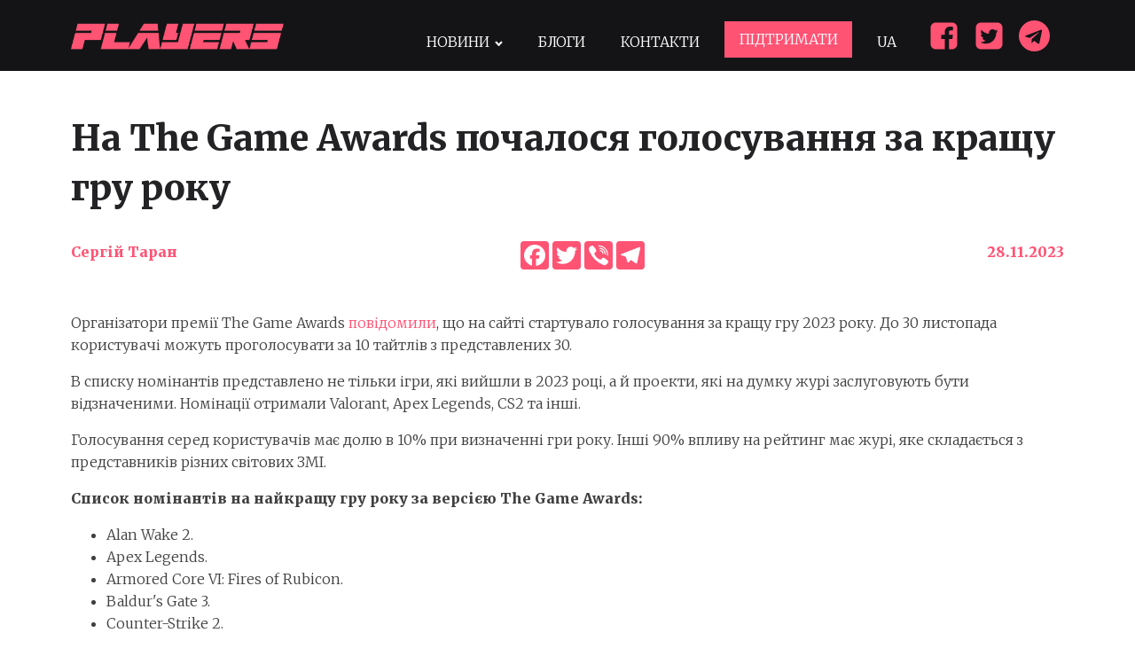

--- FILE ---
content_type: text/html; charset=UTF-8
request_url: https://players.com.ua/news/na-the-game-awards-pochalosya-golosuvannya-za-krashhu-gru-roku/
body_size: 22569
content:
<!DOCTYPE html>
<html lang="uk" prefix="og: https://ogp.me/ns#" >
<head>
<meta charset="UTF-8">
<meta name="viewport" content="width=device-width, initial-scale=1.0">
<!-- WP_HEAD() START -->
<link rel="preload" as="style" href="https://fonts.googleapis.com/css?family=Merriweather:300,|Merriweather:800," >
<link rel="stylesheet" href="https://fonts.googleapis.com/css?family=Merriweather:300,|Merriweather:800,">

<!-- Пошукова оптимізація (SEO) з Rank Math PRO - https://rankmath.com/ -->
<title>На The Game Awards почалося голосування за кращу гру року</title>
<meta name="description" content="Організатори премії The Game Awards повідомили, що на сайті стартувало голосування за кращу гру 2023 року. До 30 листопада користувачі можуть проголосувати за"/>
<meta name="robots" content="follow, index, max-snippet:-1, max-video-preview:-1, max-image-preview:large"/>
<link rel="canonical" href="https://players.com.ua/news/na-the-game-awards-pochalosya-golosuvannya-za-krashhu-gru-roku/" />
<meta property="og:locale" content="uk_UA" />
<meta property="og:type" content="article" />
<meta property="og:title" content="На The Game Awards почалося голосування за кращу гру року" />
<meta property="og:description" content="Організатори премії The Game Awards повідомили, що на сайті стартувало голосування за кращу гру 2023 року. До 30 листопада користувачі можуть проголосувати за" />
<meta property="og:url" content="https://players.com.ua/news/na-the-game-awards-pochalosya-golosuvannya-za-krashhu-gru-roku/" />
<meta property="og:site_name" content="Players" />
<meta property="article:publisher" content="https://www.facebook.com/playersua" />
<meta property="article:tag" content="The Game Awards" />
<meta property="article:tag" content="игры" />
<meta property="article:section" content="Ігри" />
<meta property="og:updated_time" content="2023-11-28T17:57:19+02:00" />
<meta property="og:image" content="https://players.com.ua/wp-content/uploads/2023/11/TGA23_STATIC_LOGO2.webp" />
<meta property="og:image:secure_url" content="https://players.com.ua/wp-content/uploads/2023/11/TGA23_STATIC_LOGO2.webp" />
<meta property="og:image:width" content="1000" />
<meta property="og:image:height" content="563" />
<meta property="og:image:alt" content="The Game Awards" />
<meta property="og:image:type" content="image/webp" />
<meta property="article:published_time" content="2023-11-28T17:57:14+02:00" />
<meta property="article:modified_time" content="2023-11-28T17:57:19+02:00" />
<meta name="twitter:card" content="summary_large_image" />
<meta name="twitter:title" content="На The Game Awards почалося голосування за кращу гру року" />
<meta name="twitter:description" content="Організатори премії The Game Awards повідомили, що на сайті стартувало голосування за кращу гру 2023 року. До 30 листопада користувачі можуть проголосувати за" />
<meta name="twitter:site" content="@playersua" />
<meta name="twitter:creator" content="@playersua" />
<meta name="twitter:image" content="https://players.com.ua/wp-content/uploads/2023/11/TGA23_STATIC_LOGO2.webp" />
<script type="application/ld+json" class="rank-math-schema-pro">{"@context":"https://schema.org","@graph":[{"@type":["NewsMediaOrganization","Organization"],"@id":"https://players.com.ua/#organization","name":"Players","url":"https://players.com.ua","sameAs":["https://www.facebook.com/playersua","https://twitter.com/playersua"],"logo":{"@type":"ImageObject","@id":"https://players.com.ua/#logo","url":"https://players.com.ua/wp-content/uploads/2021/12/cropped-p.png","contentUrl":"https://players.com.ua/wp-content/uploads/2021/12/cropped-p.png","caption":"Players","inLanguage":"uk","width":"512","height":"512"}},{"@type":"WebSite","@id":"https://players.com.ua/#website","url":"https://players.com.ua","name":"Players","publisher":{"@id":"https://players.com.ua/#organization"},"inLanguage":"uk"},{"@type":"ImageObject","@id":"https://players.com.ua/wp-content/uploads/2023/11/TGA23_STATIC_LOGO2.webp","url":"https://players.com.ua/wp-content/uploads/2023/11/TGA23_STATIC_LOGO2.webp","width":"1000","height":"563","inLanguage":"uk"},{"@type":"WebPage","@id":"https://players.com.ua/news/na-the-game-awards-pochalosya-golosuvannya-za-krashhu-gru-roku/#webpage","url":"https://players.com.ua/news/na-the-game-awards-pochalosya-golosuvannya-za-krashhu-gru-roku/","name":"\u041d\u0430 The Game Awards \u043f\u043e\u0447\u0430\u043b\u043e\u0441\u044f \u0433\u043e\u043b\u043e\u0441\u0443\u0432\u0430\u043d\u043d\u044f \u0437\u0430 \u043a\u0440\u0430\u0449\u0443 \u0433\u0440\u0443 \u0440\u043e\u043a\u0443","datePublished":"2023-11-28T17:57:14+02:00","dateModified":"2023-11-28T17:57:19+02:00","isPartOf":{"@id":"https://players.com.ua/#website"},"primaryImageOfPage":{"@id":"https://players.com.ua/wp-content/uploads/2023/11/TGA23_STATIC_LOGO2.webp"},"inLanguage":"uk"},{"@type":"Person","@id":"https://players.com.ua/author/sergey-taran/","name":"\u0421\u0435\u0440\u0433\u0456\u0439 \u0422\u0430\u0440\u0430\u043d","url":"https://players.com.ua/author/sergey-taran/","image":{"@type":"ImageObject","@id":"https://players.com.ua/wp-content/litespeed/avatar/8af86389b515cabe26a03c6ff96d8bda.jpg?ver=1768470446","url":"https://players.com.ua/wp-content/litespeed/avatar/8af86389b515cabe26a03c6ff96d8bda.jpg?ver=1768470446","caption":"\u0421\u0435\u0440\u0433\u0456\u0439 \u0422\u0430\u0440\u0430\u043d","inLanguage":"uk"},"worksFor":{"@id":"https://players.com.ua/#organization"}},{"@type":"NewsArticle","headline":"\u041d\u0430 The Game Awards \u043f\u043e\u0447\u0430\u043b\u043e\u0441\u044f \u0433\u043e\u043b\u043e\u0441\u0443\u0432\u0430\u043d\u043d\u044f \u0437\u0430 \u043a\u0440\u0430\u0449\u0443 \u0433\u0440\u0443 \u0440\u043e\u043a\u0443","keywords":"The Game Awards","datePublished":"2023-11-28T17:57:14+02:00","dateModified":"2023-11-28T17:57:19+02:00","articleSection":"\u0406\u0433\u0440\u0438","author":{"@id":"https://players.com.ua/author/sergey-taran/","name":"\u0421\u0435\u0440\u0433\u0456\u0439 \u0422\u0430\u0440\u0430\u043d"},"publisher":{"@id":"https://players.com.ua/#organization"},"description":"\u041e\u0440\u0433\u0430\u043d\u0456\u0437\u0430\u0442\u043e\u0440\u0438 \u043f\u0440\u0435\u043c\u0456\u0457 The Game Awards \u043f\u043e\u0432\u0456\u0434\u043e\u043c\u0438\u043b\u0438, \u0449\u043e \u043d\u0430 \u0441\u0430\u0439\u0442\u0456 \u0441\u0442\u0430\u0440\u0442\u0443\u0432\u0430\u043b\u043e \u0433\u043e\u043b\u043e\u0441\u0443\u0432\u0430\u043d\u043d\u044f \u0437\u0430 \u043a\u0440\u0430\u0449\u0443 \u0433\u0440\u0443 2023 \u0440\u043e\u043a\u0443. \u0414\u043e 30 \u043b\u0438\u0441\u0442\u043e\u043f\u0430\u0434\u0430 \u043a\u043e\u0440\u0438\u0441\u0442\u0443\u0432\u0430\u0447\u0456 \u043c\u043e\u0436\u0443\u0442\u044c \u043f\u0440\u043e\u0433\u043e\u043b\u043e\u0441\u0443\u0432\u0430\u0442\u0438 \u0437\u0430","copyrightYear":"2023","copyrightHolder":{"@id":"https://players.com.ua/#organization"},"name":"\u041d\u0430 The Game Awards \u043f\u043e\u0447\u0430\u043b\u043e\u0441\u044f \u0433\u043e\u043b\u043e\u0441\u0443\u0432\u0430\u043d\u043d\u044f \u0437\u0430 \u043a\u0440\u0430\u0449\u0443 \u0433\u0440\u0443 \u0440\u043e\u043a\u0443","@id":"https://players.com.ua/news/na-the-game-awards-pochalosya-golosuvannya-za-krashhu-gru-roku/#richSnippet","isPartOf":{"@id":"https://players.com.ua/news/na-the-game-awards-pochalosya-golosuvannya-za-krashhu-gru-roku/#webpage"},"image":{"@id":"https://players.com.ua/wp-content/uploads/2023/11/TGA23_STATIC_LOGO2.webp"},"inLanguage":"uk","mainEntityOfPage":{"@id":"https://players.com.ua/news/na-the-game-awards-pochalosya-golosuvannya-za-krashhu-gru-roku/#webpage"}}]}</script>
<!-- /Плагін Rank Math WordPress SEO -->

<link rel='dns-prefetch' href='//static.addtoany.com' />
<link rel="alternate" type="application/rss+xml" title="Players &raquo; стрічка" href="https://players.com.ua/feed/" />
<link rel="alternate" type="application/rss+xml" title="Players &raquo; Канал коментарів" href="https://players.com.ua/comments/feed/" />
<link rel="alternate" type="application/rss+xml" title="Players &raquo; На The Game Awards почалося голосування за кращу гру року Канал коментарів" href="https://players.com.ua/news/na-the-game-awards-pochalosya-golosuvannya-za-krashhu-gru-roku/feed/" />
<link rel="alternate" title="oEmbed (JSON)" type="application/json+oembed" href="https://players.com.ua/wp-json/oembed/1.0/embed?url=https%3A%2F%2Fplayers.com.ua%2Fnews%2Fna-the-game-awards-pochalosya-golosuvannya-za-krashhu-gru-roku%2F" />
<link rel="alternate" title="oEmbed (XML)" type="text/xml+oembed" href="https://players.com.ua/wp-json/oembed/1.0/embed?url=https%3A%2F%2Fplayers.com.ua%2Fnews%2Fna-the-game-awards-pochalosya-golosuvannya-za-krashhu-gru-roku%2F&#038;format=xml" />
<style id='wp-img-auto-sizes-contain-inline-css'>
img:is([sizes=auto i],[sizes^="auto," i]){contain-intrinsic-size:3000px 1500px}
/*# sourceURL=wp-img-auto-sizes-contain-inline-css */
</style>

<style id='wp-block-library-inline-css'>
:root{--wp-block-synced-color:#7a00df;--wp-block-synced-color--rgb:122,0,223;--wp-bound-block-color:var(--wp-block-synced-color);--wp-editor-canvas-background:#ddd;--wp-admin-theme-color:#007cba;--wp-admin-theme-color--rgb:0,124,186;--wp-admin-theme-color-darker-10:#006ba1;--wp-admin-theme-color-darker-10--rgb:0,107,160.5;--wp-admin-theme-color-darker-20:#005a87;--wp-admin-theme-color-darker-20--rgb:0,90,135;--wp-admin-border-width-focus:2px}@media (min-resolution:192dpi){:root{--wp-admin-border-width-focus:1.5px}}.wp-element-button{cursor:pointer}:root .has-very-light-gray-background-color{background-color:#eee}:root .has-very-dark-gray-background-color{background-color:#313131}:root .has-very-light-gray-color{color:#eee}:root .has-very-dark-gray-color{color:#313131}:root .has-vivid-green-cyan-to-vivid-cyan-blue-gradient-background{background:linear-gradient(135deg,#00d084,#0693e3)}:root .has-purple-crush-gradient-background{background:linear-gradient(135deg,#34e2e4,#4721fb 50%,#ab1dfe)}:root .has-hazy-dawn-gradient-background{background:linear-gradient(135deg,#faaca8,#dad0ec)}:root .has-subdued-olive-gradient-background{background:linear-gradient(135deg,#fafae1,#67a671)}:root .has-atomic-cream-gradient-background{background:linear-gradient(135deg,#fdd79a,#004a59)}:root .has-nightshade-gradient-background{background:linear-gradient(135deg,#330968,#31cdcf)}:root .has-midnight-gradient-background{background:linear-gradient(135deg,#020381,#2874fc)}:root{--wp--preset--font-size--normal:16px;--wp--preset--font-size--huge:42px}.has-regular-font-size{font-size:1em}.has-larger-font-size{font-size:2.625em}.has-normal-font-size{font-size:var(--wp--preset--font-size--normal)}.has-huge-font-size{font-size:var(--wp--preset--font-size--huge)}.has-text-align-center{text-align:center}.has-text-align-left{text-align:left}.has-text-align-right{text-align:right}.has-fit-text{white-space:nowrap!important}#end-resizable-editor-section{display:none}.aligncenter{clear:both}.items-justified-left{justify-content:flex-start}.items-justified-center{justify-content:center}.items-justified-right{justify-content:flex-end}.items-justified-space-between{justify-content:space-between}.screen-reader-text{border:0;clip-path:inset(50%);height:1px;margin:-1px;overflow:hidden;padding:0;position:absolute;width:1px;word-wrap:normal!important}.screen-reader-text:focus{background-color:#ddd;clip-path:none;color:#444;display:block;font-size:1em;height:auto;left:5px;line-height:normal;padding:15px 23px 14px;text-decoration:none;top:5px;width:auto;z-index:100000}html :where(.has-border-color){border-style:solid}html :where([style*=border-top-color]){border-top-style:solid}html :where([style*=border-right-color]){border-right-style:solid}html :where([style*=border-bottom-color]){border-bottom-style:solid}html :where([style*=border-left-color]){border-left-style:solid}html :where([style*=border-width]){border-style:solid}html :where([style*=border-top-width]){border-top-style:solid}html :where([style*=border-right-width]){border-right-style:solid}html :where([style*=border-bottom-width]){border-bottom-style:solid}html :where([style*=border-left-width]){border-left-style:solid}html :where(img[class*=wp-image-]){height:auto;max-width:100%}:where(figure){margin:0 0 1em}html :where(.is-position-sticky){--wp-admin--admin-bar--position-offset:var(--wp-admin--admin-bar--height,0px)}@media screen and (max-width:600px){html :where(.is-position-sticky){--wp-admin--admin-bar--position-offset:0px}}
/*# sourceURL=/wp-includes/css/dist/block-library/common.min.css */
</style>
<style id='classic-theme-styles-inline-css'>
/*! This file is auto-generated */
.wp-block-button__link{color:#fff;background-color:#32373c;border-radius:9999px;box-shadow:none;text-decoration:none;padding:calc(.667em + 2px) calc(1.333em + 2px);font-size:1.125em}.wp-block-file__button{background:#32373c;color:#fff;text-decoration:none}
/*# sourceURL=/wp-includes/css/classic-themes.min.css */
</style>
<style id='global-styles-inline-css'>
:root{--wp--preset--aspect-ratio--square: 1;--wp--preset--aspect-ratio--4-3: 4/3;--wp--preset--aspect-ratio--3-4: 3/4;--wp--preset--aspect-ratio--3-2: 3/2;--wp--preset--aspect-ratio--2-3: 2/3;--wp--preset--aspect-ratio--16-9: 16/9;--wp--preset--aspect-ratio--9-16: 9/16;--wp--preset--color--black: #000000;--wp--preset--color--cyan-bluish-gray: #abb8c3;--wp--preset--color--white: #ffffff;--wp--preset--color--pale-pink: #f78da7;--wp--preset--color--vivid-red: #cf2e2e;--wp--preset--color--luminous-vivid-orange: #ff6900;--wp--preset--color--luminous-vivid-amber: #fcb900;--wp--preset--color--light-green-cyan: #7bdcb5;--wp--preset--color--vivid-green-cyan: #00d084;--wp--preset--color--pale-cyan-blue: #8ed1fc;--wp--preset--color--vivid-cyan-blue: #0693e3;--wp--preset--color--vivid-purple: #9b51e0;--wp--preset--color--base: #ffffff;--wp--preset--color--contrast: #000000;--wp--preset--color--primary: #9DFF20;--wp--preset--color--secondary: #345C00;--wp--preset--color--tertiary: #F6F6F6;--wp--preset--gradient--vivid-cyan-blue-to-vivid-purple: linear-gradient(135deg,rgb(6,147,227) 0%,rgb(155,81,224) 100%);--wp--preset--gradient--light-green-cyan-to-vivid-green-cyan: linear-gradient(135deg,rgb(122,220,180) 0%,rgb(0,208,130) 100%);--wp--preset--gradient--luminous-vivid-amber-to-luminous-vivid-orange: linear-gradient(135deg,rgb(252,185,0) 0%,rgb(255,105,0) 100%);--wp--preset--gradient--luminous-vivid-orange-to-vivid-red: linear-gradient(135deg,rgb(255,105,0) 0%,rgb(207,46,46) 100%);--wp--preset--gradient--very-light-gray-to-cyan-bluish-gray: linear-gradient(135deg,rgb(238,238,238) 0%,rgb(169,184,195) 100%);--wp--preset--gradient--cool-to-warm-spectrum: linear-gradient(135deg,rgb(74,234,220) 0%,rgb(151,120,209) 20%,rgb(207,42,186) 40%,rgb(238,44,130) 60%,rgb(251,105,98) 80%,rgb(254,248,76) 100%);--wp--preset--gradient--blush-light-purple: linear-gradient(135deg,rgb(255,206,236) 0%,rgb(152,150,240) 100%);--wp--preset--gradient--blush-bordeaux: linear-gradient(135deg,rgb(254,205,165) 0%,rgb(254,45,45) 50%,rgb(107,0,62) 100%);--wp--preset--gradient--luminous-dusk: linear-gradient(135deg,rgb(255,203,112) 0%,rgb(199,81,192) 50%,rgb(65,88,208) 100%);--wp--preset--gradient--pale-ocean: linear-gradient(135deg,rgb(255,245,203) 0%,rgb(182,227,212) 50%,rgb(51,167,181) 100%);--wp--preset--gradient--electric-grass: linear-gradient(135deg,rgb(202,248,128) 0%,rgb(113,206,126) 100%);--wp--preset--gradient--midnight: linear-gradient(135deg,rgb(2,3,129) 0%,rgb(40,116,252) 100%);--wp--preset--font-size--small: clamp(0.875rem, 0.875rem + ((1vw - 0.2rem) * 0.227), 1rem);--wp--preset--font-size--medium: clamp(1rem, 1rem + ((1vw - 0.2rem) * 0.227), 1.125rem);--wp--preset--font-size--large: clamp(1.75rem, 1.75rem + ((1vw - 0.2rem) * 0.227), 1.875rem);--wp--preset--font-size--x-large: 2.25rem;--wp--preset--font-size--xx-large: clamp(6.1rem, 6.1rem + ((1vw - 0.2rem) * 7.091), 10rem);--wp--preset--font-family--dm-sans: "DM Sans", sans-serif;--wp--preset--font-family--ibm-plex-mono: 'IBM Plex Mono', monospace;--wp--preset--font-family--inter: "Inter", sans-serif;--wp--preset--font-family--system-font: -apple-system,BlinkMacSystemFont,"Segoe UI",Roboto,Oxygen-Sans,Ubuntu,Cantarell,"Helvetica Neue",sans-serif;--wp--preset--font-family--source-serif-pro: "Source Serif Pro", serif;--wp--preset--spacing--20: 0.44rem;--wp--preset--spacing--30: clamp(1.5rem, 5vw, 2rem);--wp--preset--spacing--40: clamp(1.8rem, 1.8rem + ((1vw - 0.48rem) * 2.885), 3rem);--wp--preset--spacing--50: clamp(2.5rem, 8vw, 4.5rem);--wp--preset--spacing--60: clamp(3.75rem, 10vw, 7rem);--wp--preset--spacing--70: clamp(5rem, 5.25rem + ((1vw - 0.48rem) * 9.096), 8rem);--wp--preset--spacing--80: clamp(7rem, 14vw, 11rem);--wp--preset--shadow--natural: 6px 6px 9px rgba(0, 0, 0, 0.2);--wp--preset--shadow--deep: 12px 12px 50px rgba(0, 0, 0, 0.4);--wp--preset--shadow--sharp: 6px 6px 0px rgba(0, 0, 0, 0.2);--wp--preset--shadow--outlined: 6px 6px 0px -3px rgb(255, 255, 255), 6px 6px rgb(0, 0, 0);--wp--preset--shadow--crisp: 6px 6px 0px rgb(0, 0, 0);}:root :where(.is-layout-flow) > :first-child{margin-block-start: 0;}:root :where(.is-layout-flow) > :last-child{margin-block-end: 0;}:root :where(.is-layout-flow) > *{margin-block-start: 1.5rem;margin-block-end: 0;}:root :where(.is-layout-constrained) > :first-child{margin-block-start: 0;}:root :where(.is-layout-constrained) > :last-child{margin-block-end: 0;}:root :where(.is-layout-constrained) > *{margin-block-start: 1.5rem;margin-block-end: 0;}:root :where(.is-layout-flex){gap: 1.5rem;}:root :where(.is-layout-grid){gap: 1.5rem;}body .is-layout-flex{display: flex;}.is-layout-flex{flex-wrap: wrap;align-items: center;}.is-layout-flex > :is(*, div){margin: 0;}body .is-layout-grid{display: grid;}.is-layout-grid > :is(*, div){margin: 0;}.has-black-color{color: var(--wp--preset--color--black) !important;}.has-cyan-bluish-gray-color{color: var(--wp--preset--color--cyan-bluish-gray) !important;}.has-white-color{color: var(--wp--preset--color--white) !important;}.has-pale-pink-color{color: var(--wp--preset--color--pale-pink) !important;}.has-vivid-red-color{color: var(--wp--preset--color--vivid-red) !important;}.has-luminous-vivid-orange-color{color: var(--wp--preset--color--luminous-vivid-orange) !important;}.has-luminous-vivid-amber-color{color: var(--wp--preset--color--luminous-vivid-amber) !important;}.has-light-green-cyan-color{color: var(--wp--preset--color--light-green-cyan) !important;}.has-vivid-green-cyan-color{color: var(--wp--preset--color--vivid-green-cyan) !important;}.has-pale-cyan-blue-color{color: var(--wp--preset--color--pale-cyan-blue) !important;}.has-vivid-cyan-blue-color{color: var(--wp--preset--color--vivid-cyan-blue) !important;}.has-vivid-purple-color{color: var(--wp--preset--color--vivid-purple) !important;}.has-black-background-color{background-color: var(--wp--preset--color--black) !important;}.has-cyan-bluish-gray-background-color{background-color: var(--wp--preset--color--cyan-bluish-gray) !important;}.has-white-background-color{background-color: var(--wp--preset--color--white) !important;}.has-pale-pink-background-color{background-color: var(--wp--preset--color--pale-pink) !important;}.has-vivid-red-background-color{background-color: var(--wp--preset--color--vivid-red) !important;}.has-luminous-vivid-orange-background-color{background-color: var(--wp--preset--color--luminous-vivid-orange) !important;}.has-luminous-vivid-amber-background-color{background-color: var(--wp--preset--color--luminous-vivid-amber) !important;}.has-light-green-cyan-background-color{background-color: var(--wp--preset--color--light-green-cyan) !important;}.has-vivid-green-cyan-background-color{background-color: var(--wp--preset--color--vivid-green-cyan) !important;}.has-pale-cyan-blue-background-color{background-color: var(--wp--preset--color--pale-cyan-blue) !important;}.has-vivid-cyan-blue-background-color{background-color: var(--wp--preset--color--vivid-cyan-blue) !important;}.has-vivid-purple-background-color{background-color: var(--wp--preset--color--vivid-purple) !important;}.has-black-border-color{border-color: var(--wp--preset--color--black) !important;}.has-cyan-bluish-gray-border-color{border-color: var(--wp--preset--color--cyan-bluish-gray) !important;}.has-white-border-color{border-color: var(--wp--preset--color--white) !important;}.has-pale-pink-border-color{border-color: var(--wp--preset--color--pale-pink) !important;}.has-vivid-red-border-color{border-color: var(--wp--preset--color--vivid-red) !important;}.has-luminous-vivid-orange-border-color{border-color: var(--wp--preset--color--luminous-vivid-orange) !important;}.has-luminous-vivid-amber-border-color{border-color: var(--wp--preset--color--luminous-vivid-amber) !important;}.has-light-green-cyan-border-color{border-color: var(--wp--preset--color--light-green-cyan) !important;}.has-vivid-green-cyan-border-color{border-color: var(--wp--preset--color--vivid-green-cyan) !important;}.has-pale-cyan-blue-border-color{border-color: var(--wp--preset--color--pale-cyan-blue) !important;}.has-vivid-cyan-blue-border-color{border-color: var(--wp--preset--color--vivid-cyan-blue) !important;}.has-vivid-purple-border-color{border-color: var(--wp--preset--color--vivid-purple) !important;}.has-vivid-cyan-blue-to-vivid-purple-gradient-background{background: var(--wp--preset--gradient--vivid-cyan-blue-to-vivid-purple) !important;}.has-light-green-cyan-to-vivid-green-cyan-gradient-background{background: var(--wp--preset--gradient--light-green-cyan-to-vivid-green-cyan) !important;}.has-luminous-vivid-amber-to-luminous-vivid-orange-gradient-background{background: var(--wp--preset--gradient--luminous-vivid-amber-to-luminous-vivid-orange) !important;}.has-luminous-vivid-orange-to-vivid-red-gradient-background{background: var(--wp--preset--gradient--luminous-vivid-orange-to-vivid-red) !important;}.has-very-light-gray-to-cyan-bluish-gray-gradient-background{background: var(--wp--preset--gradient--very-light-gray-to-cyan-bluish-gray) !important;}.has-cool-to-warm-spectrum-gradient-background{background: var(--wp--preset--gradient--cool-to-warm-spectrum) !important;}.has-blush-light-purple-gradient-background{background: var(--wp--preset--gradient--blush-light-purple) !important;}.has-blush-bordeaux-gradient-background{background: var(--wp--preset--gradient--blush-bordeaux) !important;}.has-luminous-dusk-gradient-background{background: var(--wp--preset--gradient--luminous-dusk) !important;}.has-pale-ocean-gradient-background{background: var(--wp--preset--gradient--pale-ocean) !important;}.has-electric-grass-gradient-background{background: var(--wp--preset--gradient--electric-grass) !important;}.has-midnight-gradient-background{background: var(--wp--preset--gradient--midnight) !important;}.has-small-font-size{font-size: var(--wp--preset--font-size--small) !important;}.has-medium-font-size{font-size: var(--wp--preset--font-size--medium) !important;}.has-large-font-size{font-size: var(--wp--preset--font-size--large) !important;}.has-x-large-font-size{font-size: var(--wp--preset--font-size--x-large) !important;}
@media (max-width: 991px) {
  .featured-image {
    height: auto!important;
    object-fit: contain
  }
}
/*# sourceURL=global-styles-inline-css */
</style>
<link rel='stylesheet' id='gn-frontend-gnfollow-style-css' href='https://players.com.ua/wp-content/plugins/gn-publisher/assets/css/gn-frontend-gnfollow.min.css?ver=1.5.26' media='all' />
<link rel='stylesheet' id='oxygen-css' href='https://players.com.ua/wp-content/plugins/oxygen/component-framework/oxygen.css?ver=4.9.5' media='all' />
<link rel='stylesheet' id='addtoany-css' href='https://players.com.ua/wp-content/plugins/add-to-any/addtoany.min.css?ver=1.16' media='all' />
<script id="addtoany-core-js-before">
window.a2a_config=window.a2a_config||{};a2a_config.callbacks=[];a2a_config.overlays=[];a2a_config.templates={};a2a_localize = {
	Share: "Поділитися",
	Save: "Зберегти",
	Subscribe: "Підписатися",
	Email: "Email",
	Bookmark: "Закладка",
	ShowAll: "Показати все",
	ShowLess: "Показати менше",
	FindServices: "Знайти сервіс(и)",
	FindAnyServiceToAddTo: "Миттєвий пошук сервісів",
	PoweredBy: "Працює на",
	ShareViaEmail: "Поділитися через електронну пошту",
	SubscribeViaEmail: "Підпишіться електронною поштою",
	BookmarkInYourBrowser: "Додати до закладок у браузері",
	BookmarkInstructions: "Натисніть Ctrl+D або \u2318+D, щоб додати цю сторінку до закладок",
	AddToYourFavorites: "Додати в закладки",
	SendFromWebOrProgram: "Відправити з будь-якої адреси електронної пошти або програми електронної пошти",
	EmailProgram: "Програма електронної пошти",
	More: "Більше&#8230;",
	ThanksForSharing: "Дякуємо, що поділились!",
	ThanksForFollowing: "Дякуємо за підписку!"
};

a2a_config.icon_color="#ff5374";

//# sourceURL=addtoany-core-js-before
</script>
<script defer src="https://static.addtoany.com/menu/page.js" id="addtoany-core-js"></script>
<script src="https://players.com.ua/wp-includes/js/jquery/jquery.min.js?ver=3.7.1" id="jquery-core-js"></script>
<script defer src="https://players.com.ua/wp-content/plugins/add-to-any/addtoany.min.js?ver=1.1" id="addtoany-jquery-js"></script>
<link rel="https://api.w.org/" href="https://players.com.ua/wp-json/" /><link rel="alternate" title="JSON" type="application/json" href="https://players.com.ua/wp-json/wp/v2/news_post_type/27811" /><link rel="EditURI" type="application/rsd+xml" title="RSD" href="https://players.com.ua/xmlrpc.php?rsd" />
<meta name="generator" content="WordPress 6.9" />
<link rel='shortlink' href='https://players.com.ua/?p=27811' />
<!-- Global site tag (gtag.js) - Google Analytics -->
<script async src="https://www.googletagmanager.com/gtag/js?id=G-BBEC6XVJJC"></script>
<script>
  window.dataLayer = window.dataLayer || [];
  function gtag(){dataLayer.push(arguments);}
  gtag('js', new Date());

  gtag('config', 'G-BBEC6XVJJC');
</script>

<script async src="https://pagead2.googlesyndication.com/pagead/js/adsbygoogle.js?client=ca-pub-1191643868164252"
     crossorigin="anonymous">
</script><link rel="amphtml" href="https://players.com.ua/news/na-the-game-awards-pochalosya-golosuvannya-za-krashhu-gru-roku/?amp=1"><style class='wp-fonts-local'>
@font-face{font-family:"DM Sans";font-style:normal;font-weight:400;font-display:fallback;src:url('https://players.com.ua/wp-content/themes/oxygen-is-not-a-theme/assets/fonts/dm-sans/DMSans-Regular.woff2') format('woff2');font-stretch:normal;}
@font-face{font-family:"DM Sans";font-style:italic;font-weight:400;font-display:fallback;src:url('https://players.com.ua/wp-content/themes/oxygen-is-not-a-theme/assets/fonts/dm-sans/DMSans-Regular-Italic.woff2') format('woff2');font-stretch:normal;}
@font-face{font-family:"DM Sans";font-style:normal;font-weight:700;font-display:fallback;src:url('https://players.com.ua/wp-content/themes/oxygen-is-not-a-theme/assets/fonts/dm-sans/DMSans-Bold.woff2') format('woff2');font-stretch:normal;}
@font-face{font-family:"DM Sans";font-style:italic;font-weight:700;font-display:fallback;src:url('https://players.com.ua/wp-content/themes/oxygen-is-not-a-theme/assets/fonts/dm-sans/DMSans-Bold-Italic.woff2') format('woff2');font-stretch:normal;}
@font-face{font-family:"IBM Plex Mono";font-style:normal;font-weight:300;font-display:block;src:url('https://players.com.ua/wp-content/themes/oxygen-is-not-a-theme/assets/fonts/ibm-plex-mono/IBMPlexMono-Light.woff2') format('woff2');font-stretch:normal;}
@font-face{font-family:"IBM Plex Mono";font-style:normal;font-weight:400;font-display:block;src:url('https://players.com.ua/wp-content/themes/oxygen-is-not-a-theme/assets/fonts/ibm-plex-mono/IBMPlexMono-Regular.woff2') format('woff2');font-stretch:normal;}
@font-face{font-family:"IBM Plex Mono";font-style:italic;font-weight:400;font-display:block;src:url('https://players.com.ua/wp-content/themes/oxygen-is-not-a-theme/assets/fonts/ibm-plex-mono/IBMPlexMono-Italic.woff2') format('woff2');font-stretch:normal;}
@font-face{font-family:"IBM Plex Mono";font-style:normal;font-weight:700;font-display:block;src:url('https://players.com.ua/wp-content/themes/oxygen-is-not-a-theme/assets/fonts/ibm-plex-mono/IBMPlexMono-Bold.woff2') format('woff2');font-stretch:normal;}
@font-face{font-family:Inter;font-style:normal;font-weight:200 900;font-display:fallback;src:url('https://players.com.ua/wp-content/themes/oxygen-is-not-a-theme/assets/fonts/inter/Inter-VariableFont_slnt,wght.ttf') format('truetype');font-stretch:normal;}
@font-face{font-family:"Source Serif Pro";font-style:normal;font-weight:200 900;font-display:fallback;src:url('https://players.com.ua/wp-content/themes/oxygen-is-not-a-theme/assets/fonts/source-serif-pro/SourceSerif4Variable-Roman.ttf.woff2') format('woff2');font-stretch:normal;}
@font-face{font-family:"Source Serif Pro";font-style:italic;font-weight:200 900;font-display:fallback;src:url('https://players.com.ua/wp-content/themes/oxygen-is-not-a-theme/assets/fonts/source-serif-pro/SourceSerif4Variable-Italic.ttf.woff2') format('woff2');font-stretch:normal;}
</style>
<link rel="icon" href="https://players.com.ua/wp-content/uploads/2021/12/cropped-p-32x32.png" sizes="32x32" />
<link rel="icon" href="https://players.com.ua/wp-content/uploads/2021/12/cropped-p-192x192.png" sizes="192x192" />
<link rel="apple-touch-icon" href="https://players.com.ua/wp-content/uploads/2021/12/cropped-p-180x180.png" />
<meta name="msapplication-TileImage" content="https://players.com.ua/wp-content/uploads/2021/12/cropped-p-270x270.png" />
<link rel='stylesheet' id='oxygen-cache-1356-css' href='//players.com.ua/wp-content/uploads/oxygen/css/1356.css?cache=1750179073&#038;ver=6.9' media='all' />
<link rel='stylesheet' id='oxygen-cache-1353-css' href='//players.com.ua/wp-content/uploads/oxygen/css/1353.css?cache=1769009680&#038;ver=6.9' media='all' />
<link rel='stylesheet' id='oxygen-cache-1359-css' href='//players.com.ua/wp-content/uploads/oxygen/css/1359.css?cache=1765792152&#038;ver=6.9' media='all' />
<link rel='stylesheet' id='oxygen-universal-styles-css' href='//players.com.ua/wp-content/uploads/oxygen/css/universal.css?cache=1769009680&#038;ver=6.9' media='all' />
<!-- END OF WP_HEAD() -->
</head>
<body class="wp-singular news_post_type-template-default single single-news_post_type postid-27811 wp-embed-responsive wp-theme-oxygen-is-not-a-theme  oxygen-body" >




						<div id="code_block-125-1359" class="ct-code-block" ></div><header id="_header-11-38" class="oxy-header-wrapper oxy-overlay-header oxy-header" ><div id="_header_row-12-38" class="oxy-header-row" ><div class="oxy-header-container"><div id="_header_left-13-38" class="oxy-header-left" ><a id="link-53-38" class="ct-link" href="https://players.com.ua/"   ><img data-lazyloaded="1" src="[data-uri]" width="806" height="172" id="image-17-38" alt="" data-src="https://players.com.ua/wp-content/uploads/2022/02/logo.png" class="ct-image"/><noscript><img width="806" height="172" id="image-17-38" alt="" src="https://players.com.ua/wp-content/uploads/2022/02/logo.png" class="ct-image"/></noscript><img data-lazyloaded="1" src="[data-uri]" width="512" height="512" id="image-24-93" alt="" data-src="https://players.com.ua/wp-content/uploads/2021/12/cropped-p.png" class="ct-image"/><noscript><img width="512" height="512" id="image-24-93" alt="" src="https://players.com.ua/wp-content/uploads/2021/12/cropped-p.png" class="ct-image"/></noscript></a></div><div id="_header_center-14-38" class="oxy-header-center" ><nav id="_nav_menu-18-38" class="oxy-nav-menu oxy-nav-menu-dropdowns oxy-nav-menu-dropdown-arrow oxy-nav-menu-responsive-dropdowns" ><div class='oxy-menu-toggle'><div class='oxy-nav-menu-hamburger-wrap'><div class='oxy-nav-menu-hamburger'><div class='oxy-nav-menu-hamburger-line'></div><div class='oxy-nav-menu-hamburger-line'></div><div class='oxy-nav-menu-hamburger-line'></div></div></div></div><div class="menu-main_navbar_ua-container"><ul id="menu-main_navbar_ua" class="oxy-nav-menu-list"><li id="menu-item-1354" class="menu-item menu-item-type-post_type_archive menu-item-object-news_post_type menu-item-has-children menu-item-1354"><a href="https://players.com.ua/news/">Новини</a>
<ul class="sub-menu">
	<li id="menu-item-67293" class="menu-item menu-item-type-taxonomy menu-item-object-category menu-item-67293"><a href="https://players.com.ua/category/cs2/">CS2</a></li>
	<li id="menu-item-67294" class="menu-item menu-item-type-taxonomy menu-item-object-category menu-item-67294"><a href="https://players.com.ua/category/dota-ua/">Dota</a></li>
	<li id="menu-item-67308" class="menu-item menu-item-type-taxonomy menu-item-object-category menu-item-67308"><a href="https://players.com.ua/category/valorant-ua/">Valorant</a></li>
	<li id="menu-item-67295" class="menu-item menu-item-type-taxonomy menu-item-object-category menu-item-67295"><a href="https://players.com.ua/category/pubg-ua/">PUBG</a></li>
	<li id="menu-item-67304" class="menu-item menu-item-type-taxonomy menu-item-object-category menu-item-67304"><a href="https://players.com.ua/category/fortnite/">Fortnite</a></li>
	<li id="menu-item-67305" class="menu-item menu-item-type-taxonomy menu-item-object-category menu-item-67305"><a href="https://players.com.ua/category/lol-ua/">LOL</a></li>
	<li id="menu-item-67303" class="menu-item menu-item-type-taxonomy menu-item-object-category menu-item-67303"><a href="https://players.com.ua/category/ea-fc/">EA FC</a></li>
	<li id="menu-item-67306" class="menu-item menu-item-type-taxonomy menu-item-object-category menu-item-67306"><a href="https://players.com.ua/category/r6/">R6</a></li>
	<li id="menu-item-67307" class="menu-item menu-item-type-taxonomy menu-item-object-category menu-item-67307"><a href="https://players.com.ua/category/starcraft-2-ua/">Starcraft 2</a></li>
</ul>
</li>
<li id="menu-item-28376" class="menu-item menu-item-type-post_type menu-item-object-page current_page_parent menu-item-28376"><a href="https://players.com.ua/blogy/">Блоги</a></li>
<li id="menu-item-1366" class="menu-item menu-item-type-custom menu-item-object-custom menu-item-1366"><a href="#contacts">Контакти</a></li>
</ul></div></nav><div id="div_block-37-1353" class="ct-div-block" ><div id="div_block-38-1353" class="ct-div-block" ><a id="text_block-41-1353" class="ct-link-text" href="/pidtrimati/"   >ПІДТРИМАТИ</a></div></div><nav id="_nav_menu-25-1353" class="oxy-nav-menu oxy-nav-menu-dropdowns oxy-nav-menu-dropdown-arrow" ><div class='oxy-menu-toggle'><div class='oxy-nav-menu-hamburger-wrap'><div class='oxy-nav-menu-hamburger'><div class='oxy-nav-menu-hamburger-line'></div><div class='oxy-nav-menu-hamburger-line'></div><div class='oxy-nav-menu-hamburger-line'></div></div></div></div><div class="menu-language-container"><ul id="menu-language" class="oxy-nav-menu-list"><li id="menu-item-1488-ua" class="lang-item lang-item-135 lang-item-ua current-lang lang-item-first menu-item menu-item-type-custom menu-item-object-custom menu-item-1488-ua"><a href="https://players.com.ua/news/na-the-game-awards-pochalosya-golosuvannya-za-krashhu-gru-roku/" hreflang="uk" lang="uk">UA</a></li>
</ul></div></nav><nav id="_nav_menu-26-1353" class="oxy-nav-menu oxy-nav-menu-dropdowns oxy-nav-menu-dropdown-arrow" ><div class='oxy-menu-toggle'><div class='oxy-nav-menu-hamburger-wrap'><div class='oxy-nav-menu-hamburger'><div class='oxy-nav-menu-hamburger-line'></div><div class='oxy-nav-menu-hamburger-line'></div><div class='oxy-nav-menu-hamburger-line'></div></div></div></div><div class="menu-main_navbar_lang_ua-container"><ul id="menu-main_navbar_lang_ua" class="oxy-nav-menu-list"><li id="menu-item-1492" class="menu-item menu-item-type-post_type_archive menu-item-object-news_post_type menu-item-1492"><a href="https://players.com.ua/news/">Новини</a></li>
<li id="menu-item-1493" class="menu-item menu-item-type-custom menu-item-object-custom menu-item-1493"><a href="#contacts">Контакти</a></li>
<li id="menu-item-20011" class="menu-item menu-item-type-post_type menu-item-object-page menu-item-20011"><a href="https://players.com.ua/pidtrimati/">Підтримати</a></li>
<li id="menu-item-1494-ua" class="lang-item lang-item-135 lang-item-ua current-lang lang-item-first menu-item menu-item-type-custom menu-item-object-custom menu-item-1494-ua"><a href="https://players.com.ua/news/na-the-game-awards-pochalosya-golosuvannya-za-krashhu-gru-roku/" hreflang="uk" lang="uk">UA</a></li>
</ul></div></nav></div><div id="_header_right-15-38" class="oxy-header-right" ><div id="div_block-11-93" class="ct-div-block" ><a id="link-13-93" class="ct-link" href="https://www.facebook.com/playersua/"   ><div id="fancy_icon-12-93" class="ct-fancy-icon" ><svg id="svg-fancy_icon-12-93"><use xlink:href="#FontAwesomeicon-facebook-square"></use></svg></div></a><a id="link-19-93" class="ct-link" href="https://twitter.com/playersua"   ><div id="fancy_icon-20-93" class="ct-fancy-icon" ><svg id="svg-fancy_icon-20-93"><use xlink:href="#FontAwesomeicon-twitter-square"></use></svg></div></a><a id="link-21-93" class="ct-link" href="https://t.me/playersua"   ><div id="fancy_icon-22-93" class="ct-fancy-icon" ><svg id="svg-fancy_icon-22-93"><use xlink:href="#FontAwesomeicon-telegram"></use></svg></div></a></div></div></div></div></header>
		<section id="section-61-1359" class=" ct-section" ><div class="ct-section-inner-wrap"><div id="div_block-62-1359" class="ct-div-block featured_image_block" style="background-image:url(https://players.com.ua/wp-content/uploads/2023/11/TGA23_STATIC_LOGO2.webp);background-size: cover;" ></div><h1 id="headline-64-1359" class="ct-headline news_header"><span id="span-65-1359" class="ct-span" >На The Game Awards почалося голосування за кращу гру року</span></h1></div></section><section id="section-11-10" class=" ct-section" ><div class="ct-section-inner-wrap"><div id="text_block-12-10" class="ct-text-block news_author" ><span id="span-13-10" class="ct-span" >Сергій Таран</span></div><div id="div_block-38-10" class="ct-div-block" ><div id="code_block-39-10" class="ct-code-block" ><div class="a2a_kit a2a_kit_size_32 a2a_default_style">
    <a class="a2a_button_facebook"></a>
    <a class="a2a_button_twitter"></a>
    <a class="a2a_button_viber"></a>
	<a class="a2a_button_telegram"></a>
    </div>

<script async src="https://static.addtoany.com/menu/page.js"></script></div></div><div id="text_block-8-10" class="ct-text-block news_author" ><span id="span-9-10" class="ct-span" >28.11.2023</span></div></div></section><section id="section-18-10" class=" ct-section" ><div class="ct-section-inner-wrap"><a id="link-58-1359" class="ct-link" href="https://t.me/playersua/10440" target="_blank"  ><img data-lazyloaded="1" src="[data-uri]" width="2000" height="500" id="image-59-1359" alt="" data-src="https://players.com.ua/wp-content/uploads/2024/10/banner-players.webp" class="ct-image" data-srcset="https://players.com.ua/wp-content/uploads/2024/10/banner-players.webp 2000w, https://players.com.ua/wp-content/uploads/2024/10/banner-players-300x75.webp 300w, https://players.com.ua/wp-content/uploads/2024/10/banner-players-1024x256.webp 1024w, https://players.com.ua/wp-content/uploads/2024/10/banner-players-768x192.webp 768w, https://players.com.ua/wp-content/uploads/2024/10/banner-players-1536x384.webp 1536w" data-sizes="(max-width: 2000px) 100vw, 2000px" /><noscript><img width="2000" height="500" id="image-59-1359" alt="" src="https://players.com.ua/wp-content/uploads/2024/10/banner-players.webp" class="ct-image" srcset="https://players.com.ua/wp-content/uploads/2024/10/banner-players.webp 2000w, https://players.com.ua/wp-content/uploads/2024/10/banner-players-300x75.webp 300w, https://players.com.ua/wp-content/uploads/2024/10/banner-players-1024x256.webp 1024w, https://players.com.ua/wp-content/uploads/2024/10/banner-players-768x192.webp 768w, https://players.com.ua/wp-content/uploads/2024/10/banner-players-1536x384.webp 1536w" sizes="(max-width: 2000px) 100vw, 2000px" /></noscript></a><a id="link-94-1359" class="ct-link" href="https://ggbet.ua/uk-ua/esports/tournament/blast-tv-austin-major-2025" target="_blank"  ></a><a id="link-115-1359" class="ct-link" href="https://ggbet.ua/uk-ua/esports/tournament/the-international-2025" target="_blank"  ></a><a id="link-119-1359" class="ct-link" href="https://ggbet.ua/uk-ua/esports/tournament/blast-open-fall-2025" target="_blank"  ></a><div id="text_block-69-1359" class="ct-text-block news_text" ><span id="span-70-1359" class="ct-span oxy-stock-content-styles" >
<p>Організатори премії The Game Awards <a href="https://thegameawards.com/nominees/game-of-the-year" target="_blank" rel="noopener">повідомили</a>, що на сайті стартувало голосування за кращу гру 2023 року. До 30 листопада користувачі можуть проголосувати за 10 тайтлів з представлених 30.</p>



<p>В списку номінантів представлено не тільки ігри, які вийшли в 2023 році, а й проекти, які на думку журі заслуговують бути відзначеними. Номінації отримали Valorant, Apex Legends, CS2 та інші.</p>



<p>Голосування серед користувачів має долю в 10% при визначенні гри року. Інші 90% впливу на рейтинг має журі, яке складається з представників різних світових ЗМІ.</p>



<p><strong>Список номінантів на найкращу гру року за версією The Game Awards:</strong></p>



<ul class="wp-block-list">
<li>Alan Wake 2.</li>



<li>Apex Legends.</li>



<li>Armored Core VI: Fires of Rubicon.</li>



<li>Baldur's Gate 3.</li>



<li>Counter-Strike 2.</li>



<li>Cyberpunk 2077: Phantom Liberty.</li>



<li>Destiny 2.</li>



<li>Diablo IV.</li>



<li>Final Fantasy XVI.</li>



<li>Fortnite.</li>



<li>Genshin Impact.</li>



<li>GTA Online.</li>



<li>Hi-Fi RUSH.</li>



<li>Hogwarts Legacy.</li>



<li>Honkai: Star Rail.</li>



<li>League of Legends.</li>



<li>Lies of P.</li>



<li>Marvel's Spider-Man 2.</li>



<li>Minecraft.</li>



<li>Mortal Kombat 1.</li>



<li>No Man's Sky.</li>



<li>Octopath Traveler II.</li>



<li>Resident Evil 4.</li>



<li>Star Wars Jedi: Survivor.</li>



<li>Starfield.</li>



<li>Street Fighter 6.</li>



<li>Super Mari Bros. Wonder.</li>



<li>The Legends of Zelda: Tears of the Kingdom.</li>



<li>Valorant.</li>



<li>Warframe.</li>
</ul>



<p>Нагадаємо, NAVI <a href="https://players.com.ua/news/navi-posily-chetverte-mistse-na-clash-of-clans-world-championship-2023-ta-zarobyly-80-tys/">посіли</a> четверте місце на Clash of Clans World Championship 2023 та заробили $80 тис.</p>
</span></div><a id="link-95-1359" class="ct-link" href="https://ggbet.ua/uk-ua/esports/tournament/blast-tv-austin-major-2025" target="_blank"  ></a><a id="link-123-1359" class="ct-link" href="https://ggbet.ua/en/news/betbuilder-now-on-ggbet" target="_blank"  ></a><div id="div_block-32-10" class="ct-div-block" ><div id="text_block-31-10" class="ct-text-block" >Теми:</div><div id="text_block-27-10" class="ct-text-block" ><span id="span-28-10" class="ct-span" ><a href="https://players.com.ua/category/igry-ua/" rel="tag">Ігри</a></span></div></div></div></section><section id="section-44-1359" class=" ct-section" ><div class="ct-section-inner-wrap"><div id="text_block-45-1359" class="ct-text-block" >Підписуйтеся на наш <a href="https://t.me/playersua">Telegram</a>&nbsp;та&nbsp;<a href="https://twitter.com/playersua">Twitter</a>, щоб бути в курсі останніх новин зі світу ігр і кіберспорту!<br></div><div id="div_block-46-1359" class="ct-div-block" ><a id="link-47-1359" class="ct-link" href="https://t.me/playersua"   ><div id="fancy_icon-48-1359" class="ct-fancy-icon" ><svg id="svg-fancy_icon-48-1359"><use xlink:href="#FontAwesomeicon-telegram"></use></svg></div></a><a id="link-49-1359" class="ct-link" href="https://twitter.com/playersua"   ><div id="fancy_icon-50-1359" class="ct-fancy-icon" ><svg id="svg-fancy_icon-50-1359"><use xlink:href="#FontAwesomeicon-twitter"></use></svg></div></a></div></div></section><section id="section-21-10" class=" ct-section" ><div class="ct-section-inner-wrap"><h2 id="headline-25-10" class="ct-headline">Останні новини</h2>        
                <div id="_posts_grid-22-10" class='oxy-easy-posts oxy-posts-grid' >
                                    <div class='oxy-posts'>
                     <div class='oxy-post'>
  
  <div class='oxy-post-padding'>
    
    <a class='oxy-post-image' href='https://players.com.ua/news/nip-zarobyly-ponad-14-mln-zavdyaky-pidrozdilu-bitcoin-mining/'>
      <div class='oxy-post-image-fixed-ratio' style='background-image: url(https://players.com.ua/wp-content/uploads/2026/01/bitcoin-mining-nip.jpg);'>
      </div>
      
      <div class='oxy-post-image-date-overlay'>
		<span>Кіберспорт</span>		</div>
      
	</a>
  
    <div class='oxy-post-wrap'>

      <a class='oxy-post-title' href='https://players.com.ua/news/nip-zarobyly-ponad-14-mln-zavdyaky-pidrozdilu-bitcoin-mining/'>NIP заробили понад $14 млн завдяки підрозділу Bitcoin Mining</a>
      
      
      
    </div>
    
  </div>

</div> <div class='oxy-post'>
  
  <div class='oxy-post-padding'>
    
    <a class='oxy-post-image' href='https://players.com.ua/news/yak-otrymaty-exotic-skills-v-black-ops-7-endgame/'>
      <div class='oxy-post-image-fixed-ratio' style='background-image: url(https://players.com.ua/wp-content/uploads/2026/01/black-ops-7-endgame-gunners-on-roof-facing-helicopter-and-wingsuits-e1768991816543.webp);'>
      </div>
      
      <div class='oxy-post-image-date-overlay'>
		<span>Ігри</span>		</div>
      
	</a>
  
    <div class='oxy-post-wrap'>

      <a class='oxy-post-title' href='https://players.com.ua/news/yak-otrymaty-exotic-skills-v-black-ops-7-endgame/'>Як отримати Exotic Skills в Black Ops 7 Endgame</a>
      
      
      
    </div>
    
  </div>

</div> <div class='oxy-post'>
  
  <div class='oxy-post-padding'>
    
    <a class='oxy-post-image' href='https://players.com.ua/news/akaunt-polskogo-strimera-bulo-zlamano-za-dopomogoyu-zobrazhennya-stvorenogo-shi/'>
      <div class='oxy-post-image-fixed-ratio' style='background-image: url(https://players.com.ua/wp-content/uploads/2026/01/600px-Izak_at_Dreamhack_Open_Summer_2015.jpg);'>
      </div>
      
      <div class='oxy-post-image-date-overlay'>
		<span>CS2</span>		</div>
      
	</a>
  
    <div class='oxy-post-wrap'>

      <a class='oxy-post-title' href='https://players.com.ua/news/akaunt-polskogo-strimera-bulo-zlamano-za-dopomogoyu-zobrazhennya-stvorenogo-shi/'>Акаунт польського стрімера було зламано за допомогою зображення створеного ШІ</a>
      
      
      
    </div>
    
  </div>

</div>                </div>
                                <div class='oxy-easy-posts-pages'>
                    <span aria-current="page" class="page-numbers current">1</span>
<a class="page-numbers" href="https://players.com.ua/news/na-the-game-awards-pochalosya-golosuvannya-za-krashhu-gru-roku/page/2/">2</a>
<a class="page-numbers" href="https://players.com.ua/news/na-the-game-awards-pochalosya-golosuvannya-za-krashhu-gru-roku/page/3/">3</a>
<span class="page-numbers dots">&hellip;</span>
<a class="page-numbers" href="https://players.com.ua/news/na-the-game-awards-pochalosya-golosuvannya-za-krashhu-gru-roku/page/3980/">3&nbsp;980</a>
<a class="next page-numbers" href="https://players.com.ua/news/na-the-game-awards-pochalosya-golosuvannya-za-krashhu-gru-roku/page/2/">Вперед »</a>                </div>
                                            </div>
                </div></section><section id="section-33-10" class=" ct-section" ><div class="ct-section-inner-wrap"><h2 id="headline-34-10" class="ct-headline">Коментарі</h2><div id="code_block-43-1359" class="ct-code-block" ></div>
                <div id="_comments-37-10" class="oxy-comments" >
        
<!-- You can start editing here. -->


			<!-- If comments are open, but there are no comments. -->

	
	<div id="respond" class="comment-respond">
		<h3 id="reply-title" class="comment-reply-title">Залишити відповідь <small><a rel="nofollow" id="cancel-comment-reply-link" href="/news/na-the-game-awards-pochalosya-golosuvannya-za-krashhu-gru-roku/#respond" style="display:none;">Скасувати коментар</a></small></h3><form action="https://players.com.ua/wp-comments-post.php" method="post" id="commentform" class="comment-form"><p class="comment-notes"><span id="email-notes">Ваша e-mail адреса не оприлюднюватиметься.</span> <span class="required-field-message">Обов’язкові поля позначені <span class="required">*</span></span></p><p class="comment-form-comment"><label for="comment">Коментар <span class="required">*</span></label> <textarea id="comment" name="comment" cols="45" rows="8" maxlength="65525" required></textarea></p><p class="comment-form-author"><label for="author">Ім'я <span class="required">*</span></label> <input id="author" name="author" type="text" value="" size="30" maxlength="245" autocomplete="name" required /></p>
<p class="comment-form-email"><label for="email">Email <span class="required">*</span></label> <input id="email" name="email" type="email" value="" size="30" maxlength="100" aria-describedby="email-notes" autocomplete="email" required /></p>
<p class="comment-form-url"><label for="url">Сайт</label> <input id="url" name="url" type="url" value="" size="30" maxlength="200" autocomplete="url" /></p>
<p class="comment-form-cookies-consent"><input id="wp-comment-cookies-consent" name="wp-comment-cookies-consent" type="checkbox" value="yes" /> <label for="wp-comment-cookies-consent">Зберегти моє ім'я, e-mail, та адресу сайту в цьому браузері для моїх подальших коментарів.</label></p>
<p class="form-submit"><input name="submit" type="submit" id="submit" class="submit" value="Опублікувати коментар" /> <input type='hidden' name='comment_post_ID' value='27811' id='comment_post_ID' />
<input type='hidden' name='comment_parent' id='comment_parent' value='0' />
</p></form>	</div><!-- #respond -->
	        </div>
        </div></section><section id="contacts" class=" ct-section" ><div class="ct-section-inner-wrap"><div id="div_block-22-38" class="ct-div-block" ><div id="div_block-23-38" class="ct-div-block" ><a id="link-54-38" class="ct-link" href="/ua/golovna/"   ><img data-lazyloaded="1" src="[data-uri]" width="806" height="172" id="image-25-38" alt="" data-src="https://players.com.ua/wp-content/uploads/2022/02/logo.png" class="ct-image"/><noscript><img width="806" height="172" id="image-25-38" alt="" src="https://players.com.ua/wp-content/uploads/2022/02/logo.png" class="ct-image"/></noscript></a></div></div><div id="div_block-27-38" class="ct-div-block" ><div id="div_block-29-38" class="ct-div-block" ><div id="text_block-31-38" class="ct-text-block" >Players —&nbsp; це сучасне медіа про український та світовий кіберспорт. Про ігри, гравців та для гравців.&nbsp;<br><br>Зроблено в Києві з ❤️</div></div><div id="div_block-28-38" class="ct-div-block" ><div id="text_block-34-38" class="ct-text-block" >Для новин, колонок та подкастів — <a href="mailto: news@players.com.ua">news@players.com.ua </a><br>Реклама та робота з партнерами — <a href="mailto: adv@players.com.ua">adv@players.com.ua</a><br><br>Сергій Таран (Головний Редактор) — <a href="mailto:sergey@players.com.ua">sergey@players.com.ua</a><br>Баришева Ірина (Видавець) — <a href="mailto:iryna@players.com.ua">iryna@players.com.ua</a><br>Антон Мазай (Видавець та Технічний Директор) — <a href="mailto: anton@players.com.ua">anton@players.com.ua</a><br></div></div></div><div id="div_block-45-38" class="ct-div-block" ><div id="div_block-46-38" class="ct-div-block" ><div id="text_block-49-38" class="ct-text-block" ><a href="https://players.com.ua/politika-konfidenczijnosti/">Політика конфіденційності</a><br><span id="span-41-1356" class="ct-span" >Ідентифікатор онлайн-медіа R40-06190<br>Онлайн-медіа Players призначене для осіб віком 21+<br></span></div><div id="text_block-47-38" class="ct-text-block" >© 2021-<span id="span-37-1356" class="ct-span" >2026</span> Players.&nbsp;При використанні матеріалів порталу обов'язковою умовою є наявність гіперпосилання на сторінку розташування вихідної статті із зазначенням видання Players.<br></div></div></div></div></section>	<!-- WP_FOOTER -->
<script type="speculationrules">
{"prefetch":[{"source":"document","where":{"and":[{"href_matches":"/*"},{"not":{"href_matches":["/wp-*.php","/wp-admin/*","/wp-content/uploads/*","/wp-content/*","/wp-content/plugins/*","/wp-content/themes/twentytwentythree/*","/wp-content/themes/oxygen-is-not-a-theme/*","/*\\?(.+)"]}},{"not":{"selector_matches":"a[rel~=\"nofollow\"]"}},{"not":{"selector_matches":".no-prefetch, .no-prefetch a"}}]},"eagerness":"conservative"}]}
</script>
<script>jQuery(document).on('click','a[href*="#"]',function(t){if(jQuery(t.target).closest('.wc-tabs').length>0){return}if(jQuery(this).is('[href="#"]')||jQuery(this).is('[href="#0"]')||jQuery(this).is('[href*="replytocom"]')){return};if(location.pathname.replace(/^\//,"")==this.pathname.replace(/^\//,"")&&location.hostname==this.hostname){var e=jQuery(this.hash);(e=e.length?e:jQuery("[name="+this.hash.slice(1)+"]")).length&&(t.preventDefault(),jQuery("html, body").animate({scrollTop:e.offset().top-0},400))}});</script><style>.ct-FontAwesomeicon-twitter-square{width:0.85714285714286em}</style>
<style>.ct-FontAwesomeicon-facebook-square{width:0.85714285714286em}</style>
<style>.ct-FontAwesomeicon-twitter{width:0.92857142857143em}</style>
<?xml version="1.0"?><svg xmlns="http://www.w3.org/2000/svg" xmlns:xlink="http://www.w3.org/1999/xlink" aria-hidden="true" style="position: absolute; width: 0; height: 0; overflow: hidden;" version="1.1"><defs><symbol id="FontAwesomeicon-twitter-square" viewBox="0 0 24 28"><title>twitter-square</title><path d="M20 9.531c-0.594 0.266-1.219 0.438-1.891 0.531 0.688-0.406 1.203-1.062 1.453-1.828-0.641 0.375-1.344 0.656-2.094 0.797-0.594-0.641-1.453-1.031-2.391-1.031-1.813 0-3.281 1.469-3.281 3.281 0 0.25 0.016 0.516 0.078 0.75-2.734-0.141-5.156-1.437-6.781-3.437-0.281 0.484-0.453 1.062-0.453 1.656 0 1.141 0.531 2.141 1.422 2.734-0.547-0.016-1.062-0.172-1.563-0.406v0.031c0 1.594 1.203 2.922 2.703 3.219-0.281 0.078-0.5 0.125-0.797 0.125-0.203 0-0.406-0.031-0.609-0.063 0.422 1.297 1.625 2.25 3.063 2.281-1.125 0.875-2.531 1.406-4.078 1.406-0.266 0-0.531-0.016-0.781-0.047 1.453 0.922 3.172 1.469 5.031 1.469 6.031 0 9.344-5 9.344-9.344 0-0.141 0-0.281-0.016-0.422 0.641-0.453 1.203-1.031 1.641-1.703zM24 6.5v15c0 2.484-2.016 4.5-4.5 4.5h-15c-2.484 0-4.5-2.016-4.5-4.5v-15c0-2.484 2.016-4.5 4.5-4.5h15c2.484 0 4.5 2.016 4.5 4.5z"/></symbol><symbol id="FontAwesomeicon-facebook-square" viewBox="0 0 24 28"><title>facebook-square</title><path d="M19.5 2c2.484 0 4.5 2.016 4.5 4.5v15c0 2.484-2.016 4.5-4.5 4.5h-2.938v-9.297h3.109l0.469-3.625h-3.578v-2.312c0-1.047 0.281-1.75 1.797-1.75l1.906-0.016v-3.234c-0.328-0.047-1.469-0.141-2.781-0.141-2.766 0-4.672 1.687-4.672 4.781v2.672h-3.125v3.625h3.125v9.297h-8.313c-2.484 0-4.5-2.016-4.5-4.5v-15c0-2.484 2.016-4.5 4.5-4.5h15z"/></symbol><symbol id="FontAwesomeicon-twitter" viewBox="0 0 26 28"><title>twitter</title><path d="M25.312 6.375c-0.688 1-1.547 1.891-2.531 2.609 0.016 0.219 0.016 0.438 0.016 0.656 0 6.672-5.078 14.359-14.359 14.359-2.859 0-5.516-0.828-7.75-2.266 0.406 0.047 0.797 0.063 1.219 0.063 2.359 0 4.531-0.797 6.266-2.156-2.219-0.047-4.078-1.5-4.719-3.5 0.313 0.047 0.625 0.078 0.953 0.078 0.453 0 0.906-0.063 1.328-0.172-2.312-0.469-4.047-2.5-4.047-4.953v-0.063c0.672 0.375 1.453 0.609 2.281 0.641-1.359-0.906-2.25-2.453-2.25-4.203 0-0.938 0.25-1.797 0.688-2.547 2.484 3.062 6.219 5.063 10.406 5.281-0.078-0.375-0.125-0.766-0.125-1.156 0-2.781 2.25-5.047 5.047-5.047 1.453 0 2.766 0.609 3.687 1.594 1.141-0.219 2.234-0.641 3.203-1.219-0.375 1.172-1.172 2.156-2.219 2.781 1.016-0.109 2-0.391 2.906-0.781z"/></symbol><symbol id="FontAwesomeicon-telegram" viewBox="0 0 28 28"><title>telegram</title><path d="M18.578 20.422l2.297-10.828c0.203-0.953-0.344-1.328-0.969-1.094l-13.5 5.203c-0.922 0.359-0.906 0.875-0.156 1.109l3.453 1.078 8.016-5.047c0.375-0.25 0.719-0.109 0.438 0.141l-6.484 5.859-0.25 3.563c0.359 0 0.516-0.156 0.703-0.344l1.687-1.625 3.5 2.578c0.641 0.359 1.094 0.172 1.266-0.594zM28 14c0 7.734-6.266 14-14 14s-14-6.266-14-14 6.266-14 14-14 14 6.266 14 14z"/></symbol></defs></svg>
		<script type="text/javascript">
			jQuery(document).ready(function() {
				jQuery('body').on('click', '.oxy-menu-toggle', function() {
					jQuery(this).parent('.oxy-nav-menu').toggleClass('oxy-nav-menu-open');
					jQuery('body').toggleClass('oxy-nav-menu-prevent-overflow');
					jQuery('html').toggleClass('oxy-nav-menu-prevent-overflow');
				});
				var selector = '.oxy-nav-menu-open .menu-item a[href*="#"]';
				jQuery('body').on('click', selector, function(){
					jQuery('.oxy-nav-menu-open').removeClass('oxy-nav-menu-open');
					jQuery('body').removeClass('oxy-nav-menu-prevent-overflow');
					jQuery('html').removeClass('oxy-nav-menu-prevent-overflow');
					jQuery(this).click();
				});
			});
		</script>

	<style id='wp-block-paragraph-inline-css'>
.is-small-text{font-size:.875em}.is-regular-text{font-size:1em}.is-large-text{font-size:2.25em}.is-larger-text{font-size:3em}.has-drop-cap:not(:focus):first-letter{float:left;font-size:8.4em;font-style:normal;font-weight:100;line-height:.68;margin:.05em .1em 0 0;text-transform:uppercase}body.rtl .has-drop-cap:not(:focus):first-letter{float:none;margin-left:.1em}p.has-drop-cap.has-background{overflow:hidden}:root :where(p.has-background){padding:1.25em 2.375em}:where(p.has-text-color:not(.has-link-color)) a{color:inherit}p.has-text-align-left[style*="writing-mode:vertical-lr"],p.has-text-align-right[style*="writing-mode:vertical-rl"]{rotate:180deg}
/*# sourceURL=https://players.com.ua/wp-includes/blocks/paragraph/style.min.css */
</style>
<style id='wp-block-list-inline-css'>
ol,ul{box-sizing:border-box}:root :where(.wp-block-list.has-background){padding:1.25em 2.375em}
/*# sourceURL=https://players.com.ua/wp-includes/blocks/list/style.min.css */
</style>
<script>
(function() {
				var expirationDate = new Date();
				expirationDate.setTime( expirationDate.getTime() + 31536000 * 1000 );
				document.cookie = "pll_language=ua; expires=" + expirationDate.toUTCString() + "; path=/; secure; SameSite=Lax";
			}());

</script>
<script type="text/javascript" id="ct-footer-js"></script><script type="text/javascript" id="ct_code_block_js_43">var disqus_config = function () { 
  this.language = "uk";
};</script>
<!-- /WP_FOOTER --> 
<script data-no-optimize="1">window.lazyLoadOptions=Object.assign({},{threshold:300},window.lazyLoadOptions||{});!function(t,e){"object"==typeof exports&&"undefined"!=typeof module?module.exports=e():"function"==typeof define&&define.amd?define(e):(t="undefined"!=typeof globalThis?globalThis:t||self).LazyLoad=e()}(this,function(){"use strict";function e(){return(e=Object.assign||function(t){for(var e=1;e<arguments.length;e++){var n,a=arguments[e];for(n in a)Object.prototype.hasOwnProperty.call(a,n)&&(t[n]=a[n])}return t}).apply(this,arguments)}function o(t){return e({},at,t)}function l(t,e){return t.getAttribute(gt+e)}function c(t){return l(t,vt)}function s(t,e){return function(t,e,n){e=gt+e;null!==n?t.setAttribute(e,n):t.removeAttribute(e)}(t,vt,e)}function i(t){return s(t,null),0}function r(t){return null===c(t)}function u(t){return c(t)===_t}function d(t,e,n,a){t&&(void 0===a?void 0===n?t(e):t(e,n):t(e,n,a))}function f(t,e){et?t.classList.add(e):t.className+=(t.className?" ":"")+e}function _(t,e){et?t.classList.remove(e):t.className=t.className.replace(new RegExp("(^|\\s+)"+e+"(\\s+|$)")," ").replace(/^\s+/,"").replace(/\s+$/,"")}function g(t){return t.llTempImage}function v(t,e){!e||(e=e._observer)&&e.unobserve(t)}function b(t,e){t&&(t.loadingCount+=e)}function p(t,e){t&&(t.toLoadCount=e)}function n(t){for(var e,n=[],a=0;e=t.children[a];a+=1)"SOURCE"===e.tagName&&n.push(e);return n}function h(t,e){(t=t.parentNode)&&"PICTURE"===t.tagName&&n(t).forEach(e)}function a(t,e){n(t).forEach(e)}function m(t){return!!t[lt]}function E(t){return t[lt]}function I(t){return delete t[lt]}function y(e,t){var n;m(e)||(n={},t.forEach(function(t){n[t]=e.getAttribute(t)}),e[lt]=n)}function L(a,t){var o;m(a)&&(o=E(a),t.forEach(function(t){var e,n;e=a,(t=o[n=t])?e.setAttribute(n,t):e.removeAttribute(n)}))}function k(t,e,n){f(t,e.class_loading),s(t,st),n&&(b(n,1),d(e.callback_loading,t,n))}function A(t,e,n){n&&t.setAttribute(e,n)}function O(t,e){A(t,rt,l(t,e.data_sizes)),A(t,it,l(t,e.data_srcset)),A(t,ot,l(t,e.data_src))}function w(t,e,n){var a=l(t,e.data_bg_multi),o=l(t,e.data_bg_multi_hidpi);(a=nt&&o?o:a)&&(t.style.backgroundImage=a,n=n,f(t=t,(e=e).class_applied),s(t,dt),n&&(e.unobserve_completed&&v(t,e),d(e.callback_applied,t,n)))}function x(t,e){!e||0<e.loadingCount||0<e.toLoadCount||d(t.callback_finish,e)}function M(t,e,n){t.addEventListener(e,n),t.llEvLisnrs[e]=n}function N(t){return!!t.llEvLisnrs}function z(t){if(N(t)){var e,n,a=t.llEvLisnrs;for(e in a){var o=a[e];n=e,o=o,t.removeEventListener(n,o)}delete t.llEvLisnrs}}function C(t,e,n){var a;delete t.llTempImage,b(n,-1),(a=n)&&--a.toLoadCount,_(t,e.class_loading),e.unobserve_completed&&v(t,n)}function R(i,r,c){var l=g(i)||i;N(l)||function(t,e,n){N(t)||(t.llEvLisnrs={});var a="VIDEO"===t.tagName?"loadeddata":"load";M(t,a,e),M(t,"error",n)}(l,function(t){var e,n,a,o;n=r,a=c,o=u(e=i),C(e,n,a),f(e,n.class_loaded),s(e,ut),d(n.callback_loaded,e,a),o||x(n,a),z(l)},function(t){var e,n,a,o;n=r,a=c,o=u(e=i),C(e,n,a),f(e,n.class_error),s(e,ft),d(n.callback_error,e,a),o||x(n,a),z(l)})}function T(t,e,n){var a,o,i,r,c;t.llTempImage=document.createElement("IMG"),R(t,e,n),m(c=t)||(c[lt]={backgroundImage:c.style.backgroundImage}),i=n,r=l(a=t,(o=e).data_bg),c=l(a,o.data_bg_hidpi),(r=nt&&c?c:r)&&(a.style.backgroundImage='url("'.concat(r,'")'),g(a).setAttribute(ot,r),k(a,o,i)),w(t,e,n)}function G(t,e,n){var a;R(t,e,n),a=e,e=n,(t=Et[(n=t).tagName])&&(t(n,a),k(n,a,e))}function D(t,e,n){var a;a=t,(-1<It.indexOf(a.tagName)?G:T)(t,e,n)}function S(t,e,n){var a;t.setAttribute("loading","lazy"),R(t,e,n),a=e,(e=Et[(n=t).tagName])&&e(n,a),s(t,_t)}function V(t){t.removeAttribute(ot),t.removeAttribute(it),t.removeAttribute(rt)}function j(t){h(t,function(t){L(t,mt)}),L(t,mt)}function F(t){var e;(e=yt[t.tagName])?e(t):m(e=t)&&(t=E(e),e.style.backgroundImage=t.backgroundImage)}function P(t,e){var n;F(t),n=e,r(e=t)||u(e)||(_(e,n.class_entered),_(e,n.class_exited),_(e,n.class_applied),_(e,n.class_loading),_(e,n.class_loaded),_(e,n.class_error)),i(t),I(t)}function U(t,e,n,a){var o;n.cancel_on_exit&&(c(t)!==st||"IMG"===t.tagName&&(z(t),h(o=t,function(t){V(t)}),V(o),j(t),_(t,n.class_loading),b(a,-1),i(t),d(n.callback_cancel,t,e,a)))}function $(t,e,n,a){var o,i,r=(i=t,0<=bt.indexOf(c(i)));s(t,"entered"),f(t,n.class_entered),_(t,n.class_exited),o=t,i=a,n.unobserve_entered&&v(o,i),d(n.callback_enter,t,e,a),r||D(t,n,a)}function q(t){return t.use_native&&"loading"in HTMLImageElement.prototype}function H(t,o,i){t.forEach(function(t){return(a=t).isIntersecting||0<a.intersectionRatio?$(t.target,t,o,i):(e=t.target,n=t,a=o,t=i,void(r(e)||(f(e,a.class_exited),U(e,n,a,t),d(a.callback_exit,e,n,t))));var e,n,a})}function B(e,n){var t;tt&&!q(e)&&(n._observer=new IntersectionObserver(function(t){H(t,e,n)},{root:(t=e).container===document?null:t.container,rootMargin:t.thresholds||t.threshold+"px"}))}function J(t){return Array.prototype.slice.call(t)}function K(t){return t.container.querySelectorAll(t.elements_selector)}function Q(t){return c(t)===ft}function W(t,e){return e=t||K(e),J(e).filter(r)}function X(e,t){var n;(n=K(e),J(n).filter(Q)).forEach(function(t){_(t,e.class_error),i(t)}),t.update()}function t(t,e){var n,a,t=o(t);this._settings=t,this.loadingCount=0,B(t,this),n=t,a=this,Y&&window.addEventListener("online",function(){X(n,a)}),this.update(e)}var Y="undefined"!=typeof window,Z=Y&&!("onscroll"in window)||"undefined"!=typeof navigator&&/(gle|ing|ro)bot|crawl|spider/i.test(navigator.userAgent),tt=Y&&"IntersectionObserver"in window,et=Y&&"classList"in document.createElement("p"),nt=Y&&1<window.devicePixelRatio,at={elements_selector:".lazy",container:Z||Y?document:null,threshold:300,thresholds:null,data_src:"src",data_srcset:"srcset",data_sizes:"sizes",data_bg:"bg",data_bg_hidpi:"bg-hidpi",data_bg_multi:"bg-multi",data_bg_multi_hidpi:"bg-multi-hidpi",data_poster:"poster",class_applied:"applied",class_loading:"litespeed-loading",class_loaded:"litespeed-loaded",class_error:"error",class_entered:"entered",class_exited:"exited",unobserve_completed:!0,unobserve_entered:!1,cancel_on_exit:!0,callback_enter:null,callback_exit:null,callback_applied:null,callback_loading:null,callback_loaded:null,callback_error:null,callback_finish:null,callback_cancel:null,use_native:!1},ot="src",it="srcset",rt="sizes",ct="poster",lt="llOriginalAttrs",st="loading",ut="loaded",dt="applied",ft="error",_t="native",gt="data-",vt="ll-status",bt=[st,ut,dt,ft],pt=[ot],ht=[ot,ct],mt=[ot,it,rt],Et={IMG:function(t,e){h(t,function(t){y(t,mt),O(t,e)}),y(t,mt),O(t,e)},IFRAME:function(t,e){y(t,pt),A(t,ot,l(t,e.data_src))},VIDEO:function(t,e){a(t,function(t){y(t,pt),A(t,ot,l(t,e.data_src))}),y(t,ht),A(t,ct,l(t,e.data_poster)),A(t,ot,l(t,e.data_src)),t.load()}},It=["IMG","IFRAME","VIDEO"],yt={IMG:j,IFRAME:function(t){L(t,pt)},VIDEO:function(t){a(t,function(t){L(t,pt)}),L(t,ht),t.load()}},Lt=["IMG","IFRAME","VIDEO"];return t.prototype={update:function(t){var e,n,a,o=this._settings,i=W(t,o);{if(p(this,i.length),!Z&&tt)return q(o)?(e=o,n=this,i.forEach(function(t){-1!==Lt.indexOf(t.tagName)&&S(t,e,n)}),void p(n,0)):(t=this._observer,o=i,t.disconnect(),a=t,void o.forEach(function(t){a.observe(t)}));this.loadAll(i)}},destroy:function(){this._observer&&this._observer.disconnect(),K(this._settings).forEach(function(t){I(t)}),delete this._observer,delete this._settings,delete this.loadingCount,delete this.toLoadCount},loadAll:function(t){var e=this,n=this._settings;W(t,n).forEach(function(t){v(t,e),D(t,n,e)})},restoreAll:function(){var e=this._settings;K(e).forEach(function(t){P(t,e)})}},t.load=function(t,e){e=o(e);D(t,e)},t.resetStatus=function(t){i(t)},t}),function(t,e){"use strict";function n(){e.body.classList.add("litespeed_lazyloaded")}function a(){console.log("[LiteSpeed] Start Lazy Load"),o=new LazyLoad(Object.assign({},t.lazyLoadOptions||{},{elements_selector:"[data-lazyloaded]",callback_finish:n})),i=function(){o.update()},t.MutationObserver&&new MutationObserver(i).observe(e.documentElement,{childList:!0,subtree:!0,attributes:!0})}var o,i;t.addEventListener?t.addEventListener("load",a,!1):t.attachEvent("onload",a)}(window,document);</script></body>
</html>


<!-- Page cached by LiteSpeed Cache 7.7 on 2026-01-21 19:21:08 -->

--- FILE ---
content_type: text/html; charset=utf-8
request_url: https://www.google.com/recaptcha/api2/aframe
body_size: 264
content:
<!DOCTYPE HTML><html><head><meta http-equiv="content-type" content="text/html; charset=UTF-8"></head><body><script nonce="cma4I3RsoYlw3iTdgULYDw">/** Anti-fraud and anti-abuse applications only. See google.com/recaptcha */ try{var clients={'sodar':'https://pagead2.googlesyndication.com/pagead/sodar?'};window.addEventListener("message",function(a){try{if(a.source===window.parent){var b=JSON.parse(a.data);var c=clients[b['id']];if(c){var d=document.createElement('img');d.src=c+b['params']+'&rc='+(localStorage.getItem("rc::a")?sessionStorage.getItem("rc::b"):"");window.document.body.appendChild(d);sessionStorage.setItem("rc::e",parseInt(sessionStorage.getItem("rc::e")||0)+1);localStorage.setItem("rc::h",'1769016070568');}}}catch(b){}});window.parent.postMessage("_grecaptcha_ready", "*");}catch(b){}</script></body></html>

--- FILE ---
content_type: text/css
request_url: https://players.com.ua/wp-content/uploads/oxygen/css/1356.css?cache=1750179073&ver=6.9
body_size: 311
content:
#contacts > .ct-section-inner-wrap{padding-top:4em;padding-bottom:4em}#contacts{background-color:#232326}@media (max-width:1120px){#contacts > .ct-section-inner-wrap{padding-right:3em;padding-left:3em}}@media (max-width:767px){#contacts > .ct-section-inner-wrap{padding-right:2em;padding-left:2em}}#div_block-22-38{flex-direction:row;display:flex;width:100%;align-items:stretch;padding-bottom:1em;border-bottom-width:2px;border-bottom-color:#374047;border-bottom-style:solid}#div_block-23-38{width:50%;display:flex;flex-direction:column;justify-content:center}#div_block-27-38{width:100%;padding-top:2em;padding-bottom:2em;flex-direction:row;display:flex;align-items:flex-start;border-bottom-color:#374047;border-bottom-width:2px;border-bottom-style:solid}#div_block-29-38{width:50%}#div_block-28-38{width:50%}#div_block-45-38{width:100%;padding-top:1em;flex-direction:column;display:flex;align-items:center;border-bottom-color:#374047;border-bottom-width:2px;border-bottom-style:none;border-top-style:none;border-right-style:none;border-left-style:none;justify-content:center;text-align:center}#div_block-46-38{width:100%;flex-direction:row;display:flex;justify-content:space-between;text-align:justify}@media (max-width:479px){#div_block-22-38{flex-direction:row;display:flex;align-items:center;justify-content:space-around;text-align:justify}}@media (max-width:479px){#div_block-23-38{width:100%}}@media (max-width:479px){#div_block-27-38{flex-direction:column;display:flex}}@media (max-width:479px){#div_block-29-38{width:100%}}@media (max-width:479px){#div_block-28-38{width:100%;padding-top:1em}}@media (max-width:479px){#div_block-46-38{flex-direction:column;display:flex;align-items:center;text-align:center}}#text_block-31-38{color:#ffffff;width:80%;font-size:1.1em}#text_block-34-38{color:#ffffff;width:100%}#text_block-49-38{width:100%;padding-bottom:1em;color:#f9f9fa}#text_block-47-38{color:#ffffff;width:100%;text-align:left}@media (max-width:479px){#text_block-31-38{width:100%;font-size:1em}}@media (max-width:479px){#text_block-34-38{width:100%}}#image-25-38{width:15em;object-fit:contain;height:auto}#span-41-1356{font-size:.8rem;font-style:italic}

--- FILE ---
content_type: text/css
request_url: https://players.com.ua/wp-content/uploads/oxygen/css/1353.css?cache=1769009680&ver=6.9
body_size: 963
content:
#div_block-11-93{flex-direction:row;display:flex}@media (max-width:767px){#div_block-37-1353{display:none}}#text_block-41-1353{color:#ffffff;background-color:#ff5374;padding-left:1em;padding-right:1em;padding-top:0.5em;padding-bottom:0.5em;margin-top:0.5em;margin-left:0.5em;margin-right:0.5em;text-decoration:none}#text_block-41-1353:hover{background-color:#f46e89}#link-13-93{margin-right:1em}#link-19-93{margin-right:1em}#link-21-93{margin-right:1em}@media (max-width:479px){#link-53-38{text-align:center;align-items:flex-start}}#image-17-38{width:15em;height:auto}#image-24-93{width:15em;display:none}@media (max-width:479px){#image-17-38{display:none}}@media (max-width:479px){#image-24-93{display:block;width:40%;object-fit:contain;height:auto}}#fancy_icon-12-93{color:#ff5374}#fancy_icon-12-93>svg{width:35px;height:35px}#fancy_icon-20-93{color:#ff5374}#fancy_icon-20-93>svg{width:35px;height:35px}#fancy_icon-22-93{color:#ff5374}#fancy_icon-22-93>svg{width:35px;height:35px}#_nav_menu-18-38 .oxy-nav-menu-hamburger-line{background-color:#ffffff}@media (max-width:767px){#_nav_menu-18-38 .oxy-nav-menu-list{display:none}#_nav_menu-18-38 .oxy-menu-toggle{display:initial}#_nav_menu-18-38.oxy-nav-menu.oxy-nav-menu-open .oxy-nav-menu-list{display:initial}}#_nav_menu-18-38.oxy-nav-menu.oxy-nav-menu-open{margin-top:0 !important;margin-right:0 !important;margin-left:0 !important;margin-bottom:0 !important}#_nav_menu-18-38.oxy-nav-menu.oxy-nav-menu-open .menu-item a{padding-top:20px;padding-bottom:20px;padding-left:20px;padding-right:20px}#_nav_menu-18-38 .oxy-nav-menu-hamburger-wrap{width:40px;height:40px;margin-top:10px;margin-bottom:10px}#_nav_menu-18-38 .oxy-nav-menu-hamburger{width:40px;height:32px}#_nav_menu-18-38 .oxy-nav-menu-hamburger-line{height:6px}#_nav_menu-18-38.oxy-nav-menu-open .oxy-nav-menu-hamburger .oxy-nav-menu-hamburger-line:first-child{top:13px}#_nav_menu-18-38.oxy-nav-menu-open .oxy-nav-menu-hamburger .oxy-nav-menu-hamburger-line:last-child{top:-13px}#_nav_menu-18-38{display:flex;flex-direction:row;align-items:flex-end;justify-content:flex-end;align-content:flex-end;width:100%;margin-bottom:0px;height:100%;padding-left:3em}#_nav_menu-18-38 .oxy-nav-menu-list{flex-direction:row}#_nav_menu-18-38 .menu-item a{padding-top:20px;padding-left:20px;padding-right:20px;padding-bottom:20px;color:#ffffff;font-weight:300;text-transform:uppercase}#_nav_menu-18-38.oxy-nav-menu:not(.oxy-nav-menu-open) .sub-menu{background-color:#232326}#_nav_menu-18-38.oxy-nav-menu:not(.oxy-nav-menu-open) .sub-menu .menu-item a{border:0;padding-top:20px;padding-bottom:20px;color:#eceeef;padding-top:5px;padding-right:25px;padding-bottom:5px;padding-left:25px}#_nav_menu-18-38.oxy-nav-menu:not(.oxy-nav-menu-open) .oxy-nav-menu-list .sub-menu .menu-item a:hover{padding-top:5px;padding-right:25px;padding-bottom:5px;padding-left:25px}#_nav_menu-18-38 .menu-item:focus-within a,#_nav_menu-18-38 .menu-item:hover a{background-color:#ff5374;padding-top:20px;border-top-width:0px}#_nav_menu-18-38.oxy-nav-menu:not(.oxy-nav-menu-open) .sub-menu .menu-item a:hover{border:0;padding-top:20px;padding-bottom:20px;color:#98a1a8;background-color:#f9f9fa}#_nav_menu-25-1353 .oxy-nav-menu-hamburger-line{background-color:#ffffff}@media (max-width:767px){#_nav_menu-25-1353 .oxy-nav-menu-list{display:none}#_nav_menu-25-1353 .oxy-menu-toggle{display:initial}#_nav_menu-25-1353.oxy-nav-menu.oxy-nav-menu-open .oxy-nav-menu-list{display:initial}}#_nav_menu-25-1353.oxy-nav-menu.oxy-nav-menu-open{margin-top:0 !important;margin-right:0 !important;margin-left:0 !important;margin-bottom:0 !important}#_nav_menu-25-1353.oxy-nav-menu.oxy-nav-menu-open .menu-item a{padding-top:20px;padding-bottom:20px;padding-left:20px;padding-right:20px}#_nav_menu-25-1353 .oxy-nav-menu-hamburger-wrap{width:40px;height:40px;margin-top:10px;margin-bottom:10px}#_nav_menu-25-1353 .oxy-nav-menu-hamburger{width:40px;height:32px}#_nav_menu-25-1353 .oxy-nav-menu-hamburger-line{height:6px}#_nav_menu-25-1353.oxy-nav-menu-open .oxy-nav-menu-hamburger .oxy-nav-menu-hamburger-line:first-child{top:13px}#_nav_menu-25-1353.oxy-nav-menu-open .oxy-nav-menu-hamburger .oxy-nav-menu-hamburger-line:last-child{top:-13px}#_nav_menu-25-1353{display:flex;flex-direction:row;align-items:flex-end;justify-content:flex-end;align-content:flex-end;margin-bottom:0px;height:100%;padding-left:0px;padding-right:0px;margin-right:1em}#_nav_menu-25-1353 .oxy-nav-menu-list{flex-direction:row}#_nav_menu-25-1353 .menu-item a{padding-top:20px;padding-left:20px;padding-right:20px;padding-bottom:20px;color:#ffffff;font-weight:300;text-transform:uppercase}#_nav_menu-25-1353.oxy-nav-menu:not(.oxy-nav-menu-open) .sub-menu{background-color:#ff5374}#_nav_menu-25-1353.oxy-nav-menu:not(.oxy-nav-menu-open) .sub-menu .menu-item a{border:0;padding-top:20px;padding-bottom:20px}#_nav_menu-25-1353 .menu-item:focus-within a,#_nav_menu-25-1353 .menu-item:hover a{background-color:#ff5374;padding-top:20px;border-top-width:0px}#_nav_menu-25-1353.oxy-nav-menu:not(.oxy-nav-menu-open) .sub-menu:hover{background-color:#ff5374}#_nav_menu-25-1353.oxy-nav-menu:not(.oxy-nav-menu-open) .sub-menu .menu-item a:hover{border:0;padding-top:20px;padding-bottom:20px}#_nav_menu-26-1353 .oxy-nav-menu-hamburger-line{background-color:#ffffff}@media (max-width:767px){#_nav_menu-26-1353 .oxy-nav-menu-list{display:none}#_nav_menu-26-1353 .oxy-menu-toggle{display:initial}#_nav_menu-26-1353.oxy-nav-menu.oxy-nav-menu-open .oxy-nav-menu-list{display:initial}}#_nav_menu-26-1353.oxy-nav-menu.oxy-nav-menu-open{margin-top:0 !important;margin-right:0 !important;margin-left:0 !important;margin-bottom:0 !important}#_nav_menu-26-1353.oxy-nav-menu.oxy-nav-menu-open .menu-item a{padding-top:20px;padding-bottom:20px;padding-left:20px;padding-right:20px}#_nav_menu-26-1353 .oxy-nav-menu-hamburger-wrap{width:20px;height:20px;margin-top:10px;margin-bottom:10px}#_nav_menu-26-1353 .oxy-nav-menu-hamburger{width:20px;height:16px}#_nav_menu-26-1353 .oxy-nav-menu-hamburger-line{height:3px}#_nav_menu-26-1353.oxy-nav-menu-open .oxy-nav-menu-hamburger .oxy-nav-menu-hamburger-line:first-child{top:6.5px}#_nav_menu-26-1353.oxy-nav-menu-open .oxy-nav-menu-hamburger .oxy-nav-menu-hamburger-line:last-child{top:-6.5px}#_nav_menu-26-1353{display:none;align-items:flex-end;justify-content:flex-end;align-content:flex-end;padding-right:3em;margin-bottom:0px;height:100%;font-family:'Merriweather';padding-left:0px}#_nav_menu-26-1353 .oxy-nav-menu-list{flex-direction:row}#_nav_menu-26-1353 .menu-item a{padding-top:20px;padding-left:20px;padding-right:20px;padding-bottom:20px;color:#ffffff;font-weight:300;text-transform:uppercase}#_nav_menu-26-1353.oxy-nav-menu:not(.oxy-nav-menu-open) .sub-menu{background-color:#ff5374}#_nav_menu-26-1353.oxy-nav-menu:not(.oxy-nav-menu-open) .sub-menu .menu-item a{border:0;padding-top:20px;padding-bottom:20px}#_nav_menu-26-1353 .menu-item:focus-within a,#_nav_menu-26-1353 .menu-item:hover a{background-color:#ff5374;padding-top:20px;border-top-width:0px}#_nav_menu-26-1353.oxy-nav-menu:not(.oxy-nav-menu-open) .sub-menu:hover{background-color:#ff5374}#_nav_menu-26-1353.oxy-nav-menu:not(.oxy-nav-menu-open) .sub-menu .menu-item a:hover{border:0;padding-top:20px;padding-bottom:20px}@media (max-width:991px){#_nav_menu-18-38{display:flex;flex-direction:row;justify-content:center;align-items:center;padding-left:3em}#_nav_menu-18-38.oxy-nav-menu:not(.oxy-nav-menu-open) .sub-menu .menu-item a{border:0}}@media (max-width:991px){#_nav_menu-25-1353{display:flex;flex-direction:row;justify-content:center;align-items:center;padding-right:0px}#_nav_menu-25-1353.oxy-nav-menu:not(.oxy-nav-menu-open) .sub-menu .menu-item a{border:0}}@media (max-width:991px){#_nav_menu-26-1353{display:none;justify-content:center;align-items:center}#_nav_menu-26-1353.oxy-nav-menu:not(.oxy-nav-menu-open) .sub-menu .menu-item a{border:0}}@media (max-width:767px){#_nav_menu-18-38{padding-left:2em;padding-top:0px;padding-right:2em;padding-bottom:0px;display:none}#_nav_menu-18-38.oxy-nav-menu:not(.oxy-nav-menu-open) .sub-menu .menu-item a{border:0}}@media (max-width:767px){#_nav_menu-25-1353{padding-left:2em;padding-top:0px;padding-right:2em;padding-bottom:0px;display:none}#_nav_menu-25-1353.oxy-nav-menu:not(.oxy-nav-menu-open) .sub-menu .menu-item a{border:0}}@media (max-width:767px){#_nav_menu-26-1353{padding-left:2em;padding-top:0px;padding-right:2em;padding-bottom:0px;display:flex}#_nav_menu-26-1353.oxy-nav-menu:not(.oxy-nav-menu-open) .sub-menu .menu-item a{border:0}}@media (max-width:479px){#_nav_menu-26-1353{padding-left:1.5em;padding-right:1.5em}#_nav_menu-26-1353.oxy-nav-menu:not(.oxy-nav-menu-open) .sub-menu .menu-item a{border:0}}#_header-11-38 .oxy-nav-menu-open,#_header-11-38 .oxy-nav-menu:not(.oxy-nav-menu-open) .sub-menu{background-color:#141416}#_header-11-38{background-color:#141416}.oxy-header.oxy-sticky-header-active > #_header_row-12-38.oxygen-show-in-sticky-only{display:block}#_header_row-12-38{padding-bottom:0px;padding-top:0px;height:5em}@media (max-width:1120px){.oxy-header.oxy-sticky-header-active > #_header_row-12-38.oxygen-show-in-sticky-only{display:block}#_header_row-12-38{padding-left:3em;padding-right:3em}}@media (max-width:767px){.oxy-header.oxy-sticky-header-active > #_header_row-12-38.oxygen-show-in-sticky-only{display:block}#_header_row-12-38{padding-left:1em;padding-right:1em}}

--- FILE ---
content_type: text/css
request_url: https://players.com.ua/wp-content/uploads/oxygen/css/1359.css?cache=1765792152&ver=6.9
body_size: 1378
content:
#section-61-1359 > .ct-section-inner-wrap{padding-top:2em}#section-11-10 > .ct-section-inner-wrap{padding-top:0;padding-bottom:0;display:flex;flex-direction:row;justify-content:space-between}#section-11-10{display:block}#section-11-10{text-align:justify}#section-18-10{width:100%}#section-44-1359 > .ct-section-inner-wrap{padding-top:1em;padding-right:0;padding-bottom:1em;padding-left:0;display:flex;flex-direction:row;align-items:center;justify-content:space-between}#section-44-1359{display:block}#section-44-1359{border-top-style:none;border-right-style:none;border-bottom-style:none;border-left-style:none;background-color:#232326}@media (max-width:1120px){#section-61-1359 > .ct-section-inner-wrap{padding-right:3em;padding-left:3em}}@media (max-width:1120px){#section-11-10 > .ct-section-inner-wrap{padding-right:3em;padding-left:3em}}@media (max-width:1120px){#section-18-10 > .ct-section-inner-wrap{padding-right:3em;padding-left:3em}}@media (max-width:1120px){#section-44-1359 > .ct-section-inner-wrap{padding-right:3em;padding-left:03em}}@media (max-width:1120px){#section-21-10 > .ct-section-inner-wrap{padding-right:3em;padding-left:3em}}@media (max-width:1120px){#section-33-10 > .ct-section-inner-wrap{padding-right:3em;padding-left:3em}}@media (max-width:767px){#section-61-1359 > .ct-section-inner-wrap{padding-top:0;padding-right:2em;padding-bottom:0;padding-left:2em}}@media (max-width:767px){#section-11-10 > .ct-section-inner-wrap{padding-right:2em;padding-left:2em}}@media (max-width:767px){#section-18-10 > .ct-section-inner-wrap{padding-top:1em;padding-right:2em;padding-left:2em}}@media (max-width:767px){#section-44-1359 > .ct-section-inner-wrap{padding-right:2em;padding-left:2em}}@media (max-width:767px){#section-21-10 > .ct-section-inner-wrap{padding-right:2em;padding-left:2em}}@media (max-width:767px){#section-33-10 > .ct-section-inner-wrap{padding-right:2em;padding-left:2em}}@media (max-width:479px){#section-61-1359 > .ct-section-inner-wrap{padding-right:1em;padding-bottom:0;padding-left:1em}}@media (max-width:479px){#section-11-10 > .ct-section-inner-wrap{padding-right:1em;padding-left:1em}}@media (max-width:479px){#section-18-10 > .ct-section-inner-wrap{padding-top:1em;padding-right:1em;padding-left:1em}}@media (max-width:479px){#section-44-1359 > .ct-section-inner-wrap{padding-right:1em;padding-left:1em;display:block}#section-44-1359{display:block}}@media (max-width:479px){#section-21-10 > .ct-section-inner-wrap{padding-right:1em;padding-left:1em}}@media (max-width:479px){#section-33-10 > .ct-section-inner-wrap{padding-right:1em;padding-left:1em}}#div_block-32-10{flex-direction:row;display:flex;align-items:flex-end}#div_block-46-1359{display:flex;flex-direction:row;gap:1em;padding-right:1em}@media (max-width:1120px){#div_block-62-1359{background-size:cover}}@media (max-width:991px){#div_block-62-1359{padding-bottom:0px}}@media (max-width:767px){#div_block-46-1359{padding-right:0em}}@media (max-width:479px){#div_block-46-1359{justify-content:center;padding-top:1em}}#headline-64-1359{color:#232326;margin-top:1rem}#headline-25-10{padding-bottom:1em}#headline-34-10{padding-bottom:1em}#text_block-12-10{color:#ff5374;font-weight:600}#text_block-19-10{width:100%;font-weight:600;font-style:italic}#text_block-69-1359{width:100%}#text_block-84-1359{width:100%;font-weight:600;font-style:italic}#text_block-31-10{font-weight:600;margin-right:0.5em}#text_block-27-10{padding-top:1em;font-weight:600}#text_block-45-1359{font-weight:600;margin-right:0.5em;display:inline-block;color:#f9f9fa}@media (max-width:479px){#text_block-45-1359{text-align:center}}#link-58-1359{display:none}#link-115-1359{height:auto}#link-119-1359{height:auto}@media (max-width:767px){#link-94-1359{width:100%}}@media (max-width:767px){#link-115-1359{width:100%}}@media (max-width:767px){#link-119-1359{width:100%}}@media (max-width:767px){#link-95-1359{width:100%;margin-bottom:1rem}}@media (max-width:767px){#link-123-1359{width:100%;margin-bottom:1rem}}@media (max-width:479px){#link-95-1359{margin-bottom:1rem}}@media (max-width:479px){#link-123-1359{margin-bottom:1rem}}#image-67-1359{height:auto}#image-110-1359{height:auto}#image-122-1359{height:auto}#image-112-1359{height:auto}#image-113-1359{height:auto}#image-118-1359{height:auto}#image-59-1359{margin-bottom:2rem;display:block}#image-92-1359{width:100%;margin-top:1rem;margin-bottom:0rem;display:block}#image-116-1359{width:100%;margin-top:1rem;margin-bottom:0rem;display:block;height:auto}#image-120-1359{width:100%;margin-top:1rem;margin-bottom:0rem;display:block;height:auto}#image-96-1359{width:100%;margin-top:1rem;margin-bottom:1rem}#image-124-1359{width:100%;margin-top:1rem;margin-bottom:1rem}@media (max-width:1120px){#image-67-1359{background-size:cover}}@media (max-width:1120px){#image-110-1359{background-size:cover}}@media (max-width:1120px){#image-122-1359{background-size:cover}}@media (max-width:1120px){#image-112-1359{background-size:cover}}@media (max-width:1120px){#image-113-1359{background-size:cover}}@media (max-width:1120px){#image-118-1359{background-size:cover}}@media (max-width:767px){#image-92-1359{display:block;height:auto}}@media (max-width:767px){#image-116-1359{display:block;height:auto}}@media (max-width:767px){#image-120-1359{display:block;height:auto}}@media (max-width:767px){#image-96-1359{display:block;height:auto}}@media (max-width:767px){#image-124-1359{display:block;height:auto}}@media (max-width:479px){#image-112-1359{object-fit:cover}}@media (max-width:479px){#image-113-1359{object-fit:cover}}@media (max-width:479px){#image-118-1359{object-fit:cover}}@media (max-width:479px){#image-92-1359{object-fit:contain}}@media (max-width:479px){#image-116-1359{object-fit:contain}}@media (max-width:479px){#image-120-1359{object-fit:contain}}@media (max-width:479px){#image-96-1359{object-fit:contain}}@media (max-width:479px){#image-124-1359{object-fit:contain}}#fancy_icon-48-1359{color:#ff5374}#fancy_icon-48-1359>svg{width:40px;height:40px}#fancy_icon-50-1359{color:#ff5374}#fancy_icon-50-1359>svg{width:43px;height:43px}#_posts_grid-22-10 > .oxy-posts{display:grid !important;align-items:stretch;grid-template-columns:repeat(3,minmax(auto,auto));grid-column-gap:0em;grid-template-rows:repeat(1,minmax(auto,auto));grid-row-gap:0em;grid-auto-rows:minmax(min-content,1fr)}#_posts_grid-22-10{flex-direction:column}#_posts_grid-22-10{display:grid;height:100%;padding-bottom:0px}#_posts_grid-22-10 .oxy-posts{display:flex;flex-direction:row;flex-wrap:wrap}#_posts_grid-22-10 .oxy-post{width:100%;min-height:300px}#_posts_grid-22-10 .oxy-post-padding{position:relative;display:flex;position:relative;flex-direction:column;overflow:hidden;height:100%}#_posts_grid-22-10 .oxy-post-image{position:relative;background-color:grey;background-image:repeating-linear-gradient( 45deg,#eee,#eee 10px,#ddd 10px,#ddd 20px);width:100%;height:100%}#_posts_grid-22-10 .oxy-post-image-fixed-ratio{background-size:cover;background-position:center center;height:100%}#_posts_grid-22-10 .oxy-post-image-date-overlay{position:absolute;top:1em;right:1em;font-size:.7em;color:white;display:flex;flex-direction:row;gap:1em}#_posts_grid-22-10 .oxy-post-image-date-overlay span{background-color:#ff5374;min-width:10em;padding:.7em 2em;font-weight:bold;-webkit-font-smoothing:antialiased;display:block;clip-path:polygon(15% 0,100% 0,85% 100%,0% 100%);text-align:center}#_posts_grid-22-10 .oxy-post-wrap{position:absolute;left:0;right:0;bottom:0;padding:2em;pointer-events:none;padding-top:200px;background-image:linear-gradient(rgba(0,0,0,0),rgba(0,0,0,1) 300px);z-index:1;display:flex;flex-direction:column;align-items:left;text-align:left}#_posts_grid-22-10 .oxy-post-content-and-link-wrap{opacity:0;max-height:0px;overflow:hidden;transition:1s ease-in-out opacity,1s ease-in-out max-height}#_posts_grid-22-10 .oxy-post-padding:hover .oxy-post-content-and-link-wrap{opacity:1;max-height:400px}#_posts_grid-22-10 .oxy-post-title{font-size:1.2em;line-height:1.2em;margin-bottom:0.5em;text-transform:uppercase;font-weight:600;font-style:italic;letter-spacing:0.02em;word-spacing:0.1em}#_posts_grid-22-10 .oxy-post-content{margin-top:1em;margin-bottom:1em}#_posts_grid-22-10 .oxy-post-content p{margin:0}#_posts_grid-22-10 .oxy-easy-posts-pages{display:none}@media (max-width:767px){#_posts_grid-22-10 .oxy-posts{display:flex !important;gap:1em}#_posts_grid-22-10 .oxy-post:nth-child(1){height:auto}#_posts_grid-22-10 .oxy-post-title{font-size:1.2em;line-height:1.1em;margin-bottom:0;text-transform:uppercase;font-weight:400}#_posts_grid-22-10 .oxy-post-content-and-link-wrap{transition:none}#_posts_grid-22-10 .oxy-post-padding:hover .oxy-post-content-and-link-wrap{opacity:0;max-height:0px}}#_posts_grid-22-10 .oxy-post-title{color:white}#_posts_grid-22-10 .oxy-post-content{color:white}#_posts_grid-22-10 .oxy-easy-posts-pages{text-align:center}#_posts_grid-22-10 .oxy-read-more{text-decoration:none;padding:0.75em 1.5em;line-height:1;border-radius:3px;display:inline-block}#_posts_grid-22-10 .oxy-read-more:hover{text-decoration:none}

--- FILE ---
content_type: text/css
request_url: https://players.com.ua/wp-content/uploads/oxygen/css/universal.css?cache=1769009680&ver=6.9
body_size: 4719
content:
.ct-section {
width:100%;
background-size:cover;
background-repeat:repeat;
}
.ct-section>.ct-section-inner-wrap {
display:flex;
flex-direction:column;
align-items:flex-start;
}
.ct-div-block {
display:flex;
flex-wrap:nowrap;
flex-direction:column;
align-items:flex-start;
}
.ct-new-columns {
display:flex;
width:100%;
flex-direction:row;
align-items:stretch;
justify-content:center;
flex-wrap:wrap;
}
.ct-link-text {
display:inline-block;
}
.ct-link {
display:flex;
flex-wrap:wrap;
text-align:center;
text-decoration:none;
flex-direction:column;
align-items:center;
justify-content:center;
}
.ct-link-button {
display:inline-block;
text-align:center;
text-decoration:none;
}
.ct-link-button {
background-color: #1e73be;
border: 1px solid #1e73be;
color: #ffffff;
padding: 10px 16px;
}
.ct-image {
max-width:100%;
}
.ct-fancy-icon>svg {
width:55px;height:55px;}
.ct-inner-content {
width:100%;
}
.ct-slide {
display:flex;
flex-wrap:wrap;
text-align:center;
flex-direction:column;
align-items:center;
justify-content:center;
}
.ct-nestable-shortcode {
display:flex;
flex-wrap:nowrap;
flex-direction:column;
align-items:flex-start;
}
.oxy-comments {
width:100%;
text-align:left;
}
.oxy-comment-form {
width:100%;
}
.oxy-login-form {
width:100%;
}
.oxy-search-form {
width:100%;
}
.oxy-tabs-contents {
display:flex;
width:100%;
flex-wrap:nowrap;
flex-direction:column;
align-items:flex-start;
}
.oxy-tab {
display:flex;
flex-wrap:nowrap;
flex-direction:column;
align-items:flex-start;
}
.oxy-tab-content {
display:flex;
width:100%;
flex-wrap:nowrap;
flex-direction:column;
align-items:flex-start;
}
.oxy-testimonial {
width:100%;
}
.oxy-icon-box {
width:100%;
}
.oxy-pricing-box {
width:100%;
}
.oxy-posts-grid {
width:100%;
}
.oxy-gallery {
width:100%;
}
.ct-slider {
width:100%;
}
.oxy-tabs {
display:flex;
flex-wrap:nowrap;
flex-direction:row;
align-items:stretch;
}
.ct-modal {
flex-direction:column;
align-items:flex-start;
}
.ct-span {
display:inline-block;
text-decoration:inherit;
}
.ct-widget {
width:100%;
}
.oxy-dynamic-list {
width:100%;
}
@media screen and (-ms-high-contrast: active), (-ms-high-contrast: none) {
			.ct-div-block,
			.oxy-post-content,
			.ct-text-block,
			.ct-headline,
			.oxy-rich-text,
			.ct-link-text { max-width: 100%; }
			img { flex-shrink: 0; }
			body * { min-height: 1px; }
		}            .oxy-testimonial {
                flex-direction: row;
                align-items: center;
            }
                        .oxy-testimonial .oxy-testimonial-photo-wrap {
                order: 1;
            }
            
                        .oxy-testimonial .oxy-testimonial-photo {
                width: 125px;                height: 125px;                margin-right: 20px;
            }
            
                        .oxy-testimonial .oxy-testimonial-photo-wrap, 
            .oxy-testimonial .oxy-testimonial-author-wrap, 
            .oxy-testimonial .oxy-testimonial-content-wrap {
                align-items: flex-start;                text-align: left;            }
            
                                                            .oxy-testimonial .oxy-testimonial-text {
                margin-bottom:8px;font-size: 21px;
line-height: 1.4;
-webkit-font-smoothing: subpixel-antialiased;
            }
            
                                    .oxy-testimonial .oxy-testimonial-author {
                font-size: 18px;
-webkit-font-smoothing: subpixel-antialiased;
            }
                            

                                                .oxy-testimonial .oxy-testimonial-author-info {
                font-size: 12px;
-webkit-font-smoothing: subpixel-antialiased;
            }
            
             
            
                        .oxy-icon-box {
                text-align: left;                flex-direction: column;            }
            
                        .oxy-icon-box .oxy-icon-box-icon {
                margin-bottom: 12px;
                align-self: flex-start;            }
            
                                                                        .oxy-icon-box .oxy-icon-box-heading {
                font-size: 21px;
margin-bottom: 12px;            }
            
                                                                                    .oxy-icon-box .oxy-icon-box-text {
                font-size: 16px;
margin-bottom: 12px;align-self: flex-start;            }
            
                        .oxy-icon-box .oxy-icon-box-link {
                margin-top: 20px;                            }
            
            
            /* GLOBALS */

                                                            .oxy-pricing-box .oxy-pricing-box-section {
                padding-top: 20px;
padding-left: 20px;
padding-right: 20px;
padding-bottom: 20px;
text-align: center;            }
                        
                        .oxy-pricing-box .oxy-pricing-box-section.oxy-pricing-box-price {
                justify-content: center;            }
            
            /* IMAGE */
                                                                                    .oxy-pricing-box .oxy-pricing-box-section.oxy-pricing-box-graphic {
                justify-content: center;            }
            
            /* TITLE */
                                                            
                                    .oxy-pricing-box .oxy-pricing-box-title-title {
                font-size: 48px;
            }
            
                                    .oxy-pricing-box .oxy-pricing-box-title-subtitle {
                font-size: 24px;
            }
            

            /* PRICE */
                                                .oxy-pricing-box .oxy-pricing-box-section.oxy-pricing-box-price {
                                                flex-direction: row;                                            }
            
                                    .oxy-pricing-box .oxy-pricing-box-currency {
                font-size: 28px;
            }
            
                                    .oxy-pricing-box .oxy-pricing-box-amount-main {
                font-size: 80px;
line-height: 0.7;
            }
            
                                    .oxy-pricing-box .oxy-pricing-box-amount-decimal {
                font-size: 13px;
            }
                        
                                    .oxy-pricing-box .oxy-pricing-box-term {
                font-size: 16px;
            }
            
                                    .oxy-pricing-box .oxy-pricing-box-sale-price {
                font-size: 12px;
color: rgba(0,0,0,0.5);
                margin-bottom: 20px;            }
            
            /* CONTENT */

                                                                        .oxy-pricing-box .oxy-pricing-box-section.oxy-pricing-box-content {
                font-size: 16px;
color: rgba(0,0,0,0.5);
            }
            
            /* CTA */

                                                                        .oxy-pricing-box .oxy-pricing-box-section.oxy-pricing-box-cta {
                justify-content: center;            }
            
        
                                .oxy-progress-bar .oxy-progress-bar-background {
            background-color: #000000;            background-image: linear-gradient(-45deg,rgba(255,255,255,.12) 25%,transparent 25%,transparent 50%,rgba(255,255,255,.12) 50%,rgba(255,255,255,.12) 75%,transparent 75%,transparent);            animation: none 0s paused;        }
                
                .oxy-progress-bar .oxy-progress-bar-progress-wrap {
            width: 85%;        }
        
                                                        .oxy-progress-bar .oxy-progress-bar-progress {
            background-color: #66aaff;padding: 40px;animation: none 0s paused, none 0s paused;            background-image: linear-gradient(-45deg,rgba(255,255,255,.12) 25%,transparent 25%,transparent 50%,rgba(255,255,255,.12) 50%,rgba(255,255,255,.12) 75%,transparent 75%,transparent);        
        }
                
                        .oxy-progress-bar .oxy-progress-bar-overlay-text {
            font-size: 30px;
font-weight: 900;
-webkit-font-smoothing: subpixel-antialiased;
        }
        
                        .oxy-progress-bar .oxy-progress-bar-overlay-percent {
            font-size: 12px;
        }
        
        .ct-slider .unslider-nav ol li {border-color: #ffffff; }.ct-slider .unslider-nav ol li.unslider-active {background-color: #ffffff; }.ct-slider .ct-slide {
				padding: 0px;			}
		
                        .oxy-superbox .oxy-superbox-secondary, 
            .oxy-superbox .oxy-superbox-primary {
                transition-duration: 0.5s;            }
            
            
            
            
            
        
        
        
        
            .oxy-shape-divider {
                width: 0px;
                height: 0px;
                
            }
            
            .oxy_shape_divider svg {
                width: 100%;
            }
            .oxy-pro-menu .oxy-pro-menu-container:not(.oxy-pro-menu-open-container):not(.oxy-pro-menu-off-canvas-container) .sub-menu{
box-shadow:px px px px ;}

.oxy-pro-menu .oxy-pro-menu-show-dropdown .oxy-pro-menu-list .menu-item-has-children > a svg{
transition-duration:0.4s;
}

.oxy-pro-menu .oxy-pro-menu-show-dropdown .oxy-pro-menu-list .menu-item-has-children > a div{
margin-left:0px;
}

.oxy-pro-menu .oxy-pro-menu-mobile-open-icon svg{
width:30px;
height:30px;
}

.oxy-pro-menu .oxy-pro-menu-mobile-open-icon{
padding-top:15px;
padding-right:15px;
padding-bottom:15px;
padding-left:15px;
}

.oxy-pro-menu .oxy-pro-menu-mobile-open-icon, .oxy-pro-menu .oxy-pro-menu-mobile-open-icon svg{
transition-duration:0.4s;
}

.oxy-pro-menu .oxy-pro-menu-mobile-close-icon{
top:20px;
left:20px;
}

.oxy-pro-menu .oxy-pro-menu-mobile-close-icon svg{
width:24px;
height:24px;
}

.oxy-pro-menu .oxy-pro-menu-mobile-close-icon, .oxy-pro-menu .oxy-pro-menu-mobile-close-icon svg{
transition-duration:0.4s;
}

.oxy-pro-menu .oxy-pro-menu-container.oxy-pro-menu-off-canvas-container, .oxy-pro-menu .oxy-pro-menu-container.oxy-pro-menu-open-container{
background-color:#ffffff;
}

.oxy-pro-menu .oxy-pro-menu-off-canvas-container, .oxy-pro-menu .oxy-pro-menu-open-container{
background-image:url();
}

.oxy-pro-menu .oxy-pro-menu-off-canvas-container .oxy-pro-menu-list .menu-item-has-children > a svg, .oxy-pro-menu .oxy-pro-menu-open-container .oxy-pro-menu-list .menu-item-has-children > a svg{
font-size:24px;
}

.oxy-pro-menu .oxy-pro-menu-dropdown-links-toggle.oxy-pro-menu-open-container .menu-item-has-children ul, .oxy-pro-menu .oxy-pro-menu-dropdown-links-toggle.oxy-pro-menu-off-canvas-container .menu-item-has-children ul{
background-color:rgba(0,0,0,0.2);
border-top-style:solid;
}

.oxy-pro-menu .oxy-pro-menu-container:not(.oxy-pro-menu-open-container):not(.oxy-pro-menu-off-canvas-container) .oxy-pro-menu-list{
                    flex-direction: row;
               }
.oxy-pro-menu .oxy-pro-menu-container .menu-item a{
                    text-align: left;
                    justify-content: flex-start;
                }
.oxy-pro-menu .oxy-pro-menu-container.oxy-pro-menu-open-container .menu-item, .oxy-pro-menu .oxy-pro-menu-container.oxy-pro-menu-off-canvas-container .menu-item{
                    align-items: flex-start;
                }

            .oxy-pro-menu .oxy-pro-menu-off-canvas-container{
                    top: 0;
                    bottom: 0;
                    right: auto;
                    left: 0;
               }
.oxy-pro-menu .oxy-pro-menu-container.oxy-pro-menu-open-container .oxy-pro-menu-list .menu-item a, .oxy-pro-menu .oxy-pro-menu-container.oxy-pro-menu-off-canvas-container .oxy-pro-menu-list .menu-item a{
                    text-align: left;
                    justify-content: flex-start;
                }

            .oxy-site-navigation {
--oxynav-brand-color:#4831B0;
--oxynav-neutral-color:#FFFFFF;
--oxynav-activehover-color:#EFEDF4;
--oxynav-background-color:#4831B0;
--oxynav-border-radius:0px;
--oxynav-other-spacing:8px;
--oxynav-transition-duration:0.3s;
--oxynav-transition-timing-function:cubic-bezier(.84,.05,.31,.93);
}

.oxy-site-navigation .oxy-site-navigation__mobile-close-wrapper{
text-align:left;
}

.oxy-site-navigation > ul{ left: 0; }
.oxy-site-navigation {
                        --oxynav-animation-name: none; 
                    }

                .oxy-site-navigation > ul:not(.open) > li[data-cta='true']:nth-last-child(1){ 
                    background-color: var(--oxynav-brand-color);
                    transition: var(--oxynav-transition-duration);
                    margin-left: var(--oxynav-other-spacing);
                    border: none;
                }
.oxy-site-navigation > ul:not(.open) > li[data-cta='true']:nth-last-child(2){ 
                    background: transparent;
                    border: 1px solid currentColor;
                    transition: var(--oxynav-transition-duration);
                    margin-left: var(--oxynav-other-spacing);
                }
.oxy-site-navigation > ul:not(.open) > li[data-cta='true']:nth-last-child(2):not(:hover) > img{
                    filter: invert(0) !important;
                }
.oxy-site-navigation > ul:not(.open) > li[data-cta='true']:hover{
                    background-color: var(--oxynav-activehover-color);
                }
.oxy-site-navigation > ul:not(.open) > li[data-cta='true']:nth-last-child(1) > a{
                    color: var(--oxynav-neutral-color);
                }
.oxy-site-navigation > ul:not(.open) > li[data-cta='true']:nth-last-child(2) > a{
                    color: var(--oxynav-brand-color);
                }
.oxy-site-navigation > ul:not(.open) > li[data-cta='true']:hover > a{
                    color: var(--oxynav-brand-color);
                }
.oxy-site-navigation > ul:not(.open) > li[data-cta='true']:nth-last-child(1) > a::after{
                    color: var(--oxynav-neutral-color);   
                }
.oxy-site-navigation > ul:not(.open) > li[data-cta='true']:nth-last-child(2) > a::after{
                    color: var(--oxynav-brand-color);   
                }
.oxy-site-navigation > ul:not(.open) > li[data-cta='true']:hover > a::after{
                    color: var(--oxynav-brand-color);   
                }
.oxy-site-navigation > ul:not(.open) > li[data-cta='true'] > ul{
                    display: none;
                }
.oxy-site-navigation > ul:not(.open) > li[data-cta='true'] > button, .oxy-site-navigation > ul:not(.open) > li[data-cta='true'] > ul{
                    display: none;
                }

                .ct-section-inner-wrap, .oxy-header-container{
  max-width: 1120px;
}
body {font-family: 'Merriweather';}body {line-height: 1.6;font-size: 16px;font-weight: 400;color: #404040;}.oxy-nav-menu-hamburger-line {background-color: #404040;}h1, h2, h3, h4, h5, h6 {font-family: 'Merriweather';font-size: 2.5em;font-weight: 800;}h2, h3, h4, h5, h6{font-size: 1.8em;font-weight: 600;}h3, h4, h5, h6{font-size: 24px;}h4, h5, h6{font-size: 20px;}h5, h6{font-size: 18px;}h6{font-size: 16px;}a {color: #ff5374;text-decoration: none;}a:hover {text-decoration: none;}.ct-link-text {color: #ff5374;text-decoration: underline;}.ct-link {color: #ff5374;text-decoration: underline;}.ct-link-button {border-radius: 3px;}.ct-section-inner-wrap {
padding-top: 2em;
padding-bottom: 2em;
}.ct-new-columns > .ct-div-block {
}.oxy-header-container {
}@media (max-width: 992px) {
				.ct-columns-inner-wrap {
					display: block !important;
				}
				.ct-columns-inner-wrap:after {
					display: table;
					clear: both;
					content: "";
				}
				.ct-column {
					width: 100% !important;
					margin: 0 !important;
				}
				.ct-columns-inner-wrap {
					margin: 0 !important;
				}
			}
.hero-section-narrow {
 min-height:25rem;
}
.hero-section-narrow .ct-section-inner-wrap {
padding-top: 8em;
padding-right: 8vw;
padding-left: 8vw;
}
.hero-section-narrow:not(.ct-section):not(.oxy-easy-posts),
.hero-section-narrow.oxy-easy-posts .oxy-posts,
.hero-section-narrow.ct-section .ct-section-inner-wrap{
display:flex;
flex-direction:column;
align-items:center;
}
.slider_h2 {
 color:#ffffff;
 font-size:4.5rem;
 line-height:1;
}
@media (max-width: 1120px) {
.slider_h2 {
 font-size:3.5rem;
 line-height:1.3;
}
}

@media (max-width: 991px) {
.slider_h2 {
 font-size:3rem;
 padding-top:4vw;
}
}

@media (max-width: 767px) {
.slider_h2 {
 font-size:2.2rem;
 padding-top:6vh;
}
}

@media (max-width: 479px) {
.slider_h2 {
 font-size:2rem;
}
}

.slider_h1 {
 font-size:2rem;
 font-weight:400;
 line-height:2.8;
 text-align:center;
 margin-bottom:0rem;
 color:#ffffff;
}
@media (max-width: 1120px) {
.slider_h1 {
 line-height:1.5;
 margin-top:1rem;
}
}

@media (max-width: 767px) {
.slider_h1 {
 font-size:1.5rem;
}
}

.banner-left {
 attachment_height:1765;
 attachment_width:180;
 attachment_url:https://players.com.ua/wp-content/uploads/2024/02/180h1765.webp;
 position:absolute;
 top:calc(50vh + 11rem) ;
 left:1vw;
 z-index:1;
 width:12vw;
}
@media (max-width: 1120px) {
.banner-left {
 left:0vw;
 width:13vw;
}
}

.banner-right {
 attachment_height:1765;
 attachment_width:180;
 attachment_url:https://players.com.ua/wp-content/uploads/2024/02/180h1765.webp;
 position:absolute;
 right:1vw;
 top:calc(50vh + 11em) ;
 width:12vw;
}
@media (max-width: 1120px) {
.banner-right {
 right:0vw;
 width:13vw;
}
}

.oxel_switcher__content {
 width:100%;
 padding-top:32px;
 padding-left:32px;
 padding-right:32px;
 padding-bottom:32px;
}
.oxel_switcher__content:not(.ct-section):not(.oxy-easy-posts),
.oxel_switcher__content.oxy-easy-posts .oxy-posts,
.oxel_switcher__content.ct-section .ct-section-inner-wrap{
display:none;
flex-direction:unset;
}
.oxel_switcher {
 width:100%;
 min-width:100%;
}
.oxel_switcher__toggle {
 width:64px;
 background-color:#374047;
 border-radius:999em;
 margin-left:16px;
 margin-right:16px;
 padding-bottom:0px;
 transition-duration:0.3s;
 transition-timing-function:ease-in-out;
}
.oxel_switcher__toggle__icon {
color: #f9f9fa;}.oxel_switcher__toggle__icon 
>svg {width: 32px;height: 32px;}.oxel_switcher__toggle__icon {
 transition-duration:0.3s;
 transition-timing-function:ease-in-out;
}
.oxel_switcher__toggle_label {
 font-size:14px;
 color:#374047;
 font-weight:600;
 letter-spacing:4px;
 text-transform:uppercase;
 opacity:0.5;
 transition-duration:0.3s;
 transition-timing-function:ease-in-out;
}
.oxel_switcher__toggle_label--active {
 opacity:1;
}
.oxel_switcher__content--active {
}
.oxel_switcher__content--active:not(.ct-section):not(.oxy-easy-posts),
.oxel_switcher__content--active.oxy-easy-posts .oxy-posts,
.oxel_switcher__content--active.ct-section .ct-section-inner-wrap{
display:flex;
}
.oxy-stock-content-styles {
}
.oxel_back_to_top_container:hover{
transform:scale(1.1,1.1) translateY(-3px); background-color:#dee1e3;
}
.oxel_back_to_top_container {
 width:50px;
 height:50px;
 border-radius:4px;
 background-color:#f9f9fa;
 position:fixed;
 z-index:1500;
 right:32px;
 bottom:32px;
 text-align:center;
 overflow:hidden;
 transition-duration:0.3s;
 transition-timing-function:ease-in-out;
 box-shadow:0px 4px 17px -10px #1e1e1e;
}
.oxel_back_to_top_container:not(.ct-section):not(.oxy-easy-posts),
.oxel_back_to_top_container.oxy-easy-posts .oxy-posts,
.oxel_back_to_top_container.ct-section .ct-section-inner-wrap{
display:flex;
flex-direction:column;
align-items:center;
justify-content:center;
}
.oxel_back_to_top_icon {
color: #ff5374;}.oxel_back_to_top_icon 
>svg {width: 40px;height: 40px;}.oxel_back_to_top_icon {
}
.oxel_dynamicslider {
 width:100%;
}
@media (max-width: 479px) {
.oxel_dynamicslider {
}
}

.swiper-container {
}
.oxel_dynamicslider__container {
 height:400px;
}
.swiper-wrapper {
}
@media (max-width: 1120px) {
.swiper-wrapper {
}
}

@media (max-width: 479px) {
.swiper-wrapper {
 height:auto;
}
}

.swiper-slide {
}
.oxel_horizontal_divider {
 margin-top:16px;
 margin-bottom:16px;
 width:60%;
}
.oxel_horizontal_divider:not(.ct-section):not(.oxy-easy-posts),
.oxel_horizontal_divider.oxy-easy-posts .oxy-posts,
.oxel_horizontal_divider.ct-section .ct-section-inner-wrap{
flex-direction:unset;
}
.oxel_horizontal_divider__line {
 height:2px;
 background-color:#98a1a8;
}
.oxel_horizontal_divider__icon {
color: #98a1a8;}.oxel_horizontal_divider__icon 
>svg {width: 16px;height: 16px;}.oxel_horizontal_divider__icon {
flex-shrink: 0;
}
.oxel_horizontal_divider__icon:not(.ct-section):not(.oxy-easy-posts),
.oxel_horizontal_divider__icon.oxy-easy-posts .oxy-posts,
.oxel_horizontal_divider__icon.ct-section .ct-section-inner-wrap{
display:flex;
}
.conf_h2:ct_depth{
}
.conf_h2 {
 padding-bottom:1em;
}
@media (max-width: 479px) {
.conf_h2 {
 font-size:1.2em;
}
}

.oxy-close-modal {
background-color :#ff5374;
border: 1px solid #ff5374;
color: #ffffff;
}.oxy-close-modal {
 padding-top:10px;
 padding-left:11px;
 padding-right:12px;
 padding-bottom:12px;
 margin-top:0px;
 margin-left:0px;
 margin-bottom:0px;
 line-height:0.5;
 position:absolute;
 border-top-style:none;
 border-right-style:none;
 border-bottom-style:none;
 border-left-style:none;
 z-index:99999999;
 right:5%;
 font-weight:400;
 top:5%;
 border-radius:0%;
}
.adsense_section {
}
.adsense_section:not(.ct-section):not(.oxy-easy-posts),
.adsense_section.oxy-easy-posts .oxy-posts,
.adsense_section.ct-section .ct-section-inner-wrap{
display:flex;
flex-direction:row;
align-items:center;
}
@media (max-width: 1120px) {
.adsense_section {
}
.adsense_section:not(.ct-section):not(.oxy-easy-posts),
.adsense_section.oxy-easy-posts .oxy-posts,
.adsense_section.ct-section .ct-section-inner-wrap{
display:flex;
}
}

@media (max-width: 991px) {
.adsense_section {
}
}

.featured_image_block:ct_depth{
}
.featured_image_block {
background-image: linear-gradient(170deg, rgba(255,255,255,0), #141416 90%), url(https://players.com.ua/wp-content/uploads/2021/12/Ресурс-2.png);background-size:auto,  cover; width:100%;
background-position: center;
}
.featured_image_block:not(.ct-section):not(.oxy-easy-posts),
.featured_image_block.oxy-easy-posts .oxy-posts,
.featured_image_block.ct-section .ct-section-inner-wrap{
justify-content:flex-end;
}
@media (max-width: 1120px) {
.featured_image_block {
}
}

@media (max-width: 991px) {
.featured_image_block {
 padding-bottom:2em;
 min-height:auto ;
background-image: unset
}
}

@media (max-width: 767px) {
.featured_image_block {
background-image:url(https://players.com.ua/wp-content/uploads/2021/12/Ресурс-2.png);background-size: cover; min-height:auto ;
 padding-bottom:0em;
 margin-top:1em;
}
}

@media (max-width: 479px) {
.featured_image_block {
 padding-left:0em;
 padding-right:0em;
}
}

.news_text {
}
.news_header {
 color:#ffffff;
 font-size:2.5rem;
 line-height:1.4;
}
@media (max-width: 991px) {
.news_header {
 color:#232326;
 font-size:1.5rem;
}
}

@media (max-width: 767px) {
.news_header {
}
}

@media (max-width: 479px) {
.news_header {
 margin-bottom:1em;
}
}

.news_date:ct_depth{
}
.news_date {
 color:#ff5374;
 font-size:1.5em;
}
@media (max-width: 479px) {
.news_date {
 font-size:1rem;
}
}

.news_author {
 color:#ff5374;
 font-weight:600;
}
.featured_image {
}
.featured_image:not(.ct-section):not(.oxy-easy-posts),
.featured_image.oxy-easy-posts .oxy-posts,
.featured_image.ct-section .ct-section-inner-wrap{
display:none;
}
@media (max-width: 991px) {
.featured_image {
 margin-bottom:1rem;
}
.featured_image:not(.ct-section):not(.oxy-easy-posts),
.featured_image.oxy-easy-posts .oxy-posts,
.featured_image.ct-section .ct-section-inner-wrap{
display:block;
}
}

@media (max-width: 479px) {
.featured_image {
 margin-bottom:1rem;
 object-fit:contain;
 height:auto;
}
}

.vbet1 {
 attachment_height:270;
 attachment_width:700;
 attachment_url:https://players.com.ua/wp-content/uploads/2024/02/700h270.webp;
 width:100%;
 margin-bottom:2rem;
}
.vbet1:not(.ct-section):not(.oxy-easy-posts),
.vbet1.oxy-easy-posts .oxy-posts,
.vbet1.ct-section .ct-section-inner-wrap{
display:none;
}
@media (max-width: 1120px) {
.vbet1 {
 width:100%;
 margin-bottom:2rem;
}
.vbet1:not(.ct-section):not(.oxy-easy-posts),
.vbet1.oxy-easy-posts .oxy-posts,
.vbet1.ct-section .ct-section-inner-wrap{
display:flex;
}
}

@media (max-width: 991px) {
.vbet1 {
 margin-bottom:2rem;
 width:100%;
}
.vbet1:not(.ct-section):not(.oxy-easy-posts),
.vbet1.oxy-easy-posts .oxy-posts,
.vbet1.ct-section .ct-section-inner-wrap{
display:flex;
}
}

@media (max-width: 479px) {
.vbet1 {
}
.vbet1:not(.ct-section):not(.oxy-easy-posts),
.vbet1.oxy-easy-posts .oxy-posts,
.vbet1.ct-section .ct-section-inner-wrap{
display:none;
}
}

.vbet2 {
 attachment_height:375;
 attachment_width:450;
 attachment_url:https://players.com.ua/wp-content/uploads/2024/02/450h375.webp;
}
.vbet2:not(.ct-section):not(.oxy-easy-posts),
.vbet2.oxy-easy-posts .oxy-posts,
.vbet2.ct-section .ct-section-inner-wrap{
display:none;
}
@media (max-width: 991px) {
.vbet2 {
 margin-bottom:2rem;
}
}

@media (max-width: 479px) {
.vbet2 {
 width:100%;
}
.vbet2:not(.ct-section):not(.oxy-easy-posts),
.vbet2.oxy-easy-posts .oxy-posts,
.vbet2.ct-section .ct-section-inner-wrap{
display:flex;
}
}

.vbet-left {
 attachment_height:1765;
 attachment_width:180;
 attachment_url:https://players.com.ua/wp-content/uploads/2024/02/180h1765.webp;
 position:absolute;
 top:calc(50vh + 9rem) ;
 left:1vw;
}
@media (max-width: 1120px) {
.vbet-left {
 left:0vw;
}
}

.vbet-right {
 attachment_height:1765;
 attachment_width:180;
 attachment_url:https://players.com.ua/wp-content/uploads/2024/02/180h1765.webp;
 position:absolute;
 right:1vw;
 top:calc(50vh + 9em) ;
}
@media (max-width: 1120px) {
.vbet-right {
 right:0vw;
}
}

.banner-mobile-home1 {
 attachment_height:270;
 attachment_width:700;
 attachment_url:https://players.com.ua/wp-content/uploads/2024/02/700h270.webp;
 width:100%;
 margin-bottom:2rem;
}
.banner-mobile-home1:not(.ct-section):not(.oxy-easy-posts),
.banner-mobile-home1.oxy-easy-posts .oxy-posts,
.banner-mobile-home1.ct-section .ct-section-inner-wrap{
display:flex;
}
@media (max-width: 1120px) {
.banner-mobile-home1 {
 width:100%;
 margin-bottom:2rem;
}
.banner-mobile-home1:not(.ct-section):not(.oxy-easy-posts),
.banner-mobile-home1.oxy-easy-posts .oxy-posts,
.banner-mobile-home1.ct-section .ct-section-inner-wrap{
display:none;
}
}

@media (max-width: 991px) {
.banner-mobile-home1 {
 margin-bottom:2rem;
 width:100%;
}
.banner-mobile-home1:not(.ct-section):not(.oxy-easy-posts),
.banner-mobile-home1.oxy-easy-posts .oxy-posts,
.banner-mobile-home1.ct-section .ct-section-inner-wrap{
display:block;
}
}

@media (max-width: 479px) {
.banner-mobile-home1 {
}
}

.banner-mobile-home2 {
 attachment_height:375;
 attachment_width:450;
 attachment_url:https://players.com.ua/wp-content/uploads/2024/02/450h375.webp;
}
.banner-mobile-home2:not(.ct-section):not(.oxy-easy-posts),
.banner-mobile-home2.oxy-easy-posts .oxy-posts,
.banner-mobile-home2.ct-section .ct-section-inner-wrap{
display:none;
}
@media (max-width: 991px) {
.banner-mobile-home2 {
 margin-bottom:2rem;
}
}

@media (max-width: 767px) {
.banner-mobile-home2 {
}
.banner-mobile-home2:not(.ct-section):not(.oxy-easy-posts),
.banner-mobile-home2.oxy-easy-posts .oxy-posts,
.banner-mobile-home2.ct-section .ct-section-inner-wrap{
display:flex;
}
}

@media (max-width: 479px) {
.banner-mobile-home2 {
 width:100%;
}
}

ul .menu-item a, ul .menu-item {
  background-color: #141416
}

/* PART 1 - Before Lazy Load */
img[data-lazyloaded]{
    opacity: 0;
}
/* PART 2 - Upon Lazy Load */
img.litespeed-loaded{
    -webkit-transition: opacity .5s linear 0.2s;
    -moz-transition: opacity .5s linear 0.2s;
    transition: opacity .5s linear 0.2s;
    opacity: 1;
}

.twitter-tweet {
  margin: auto
}

.single .alignwide {
  margin: 2rem 0!important;
  width: 100%!important
}

#menu-item-1488-ru {
	display:none!important
}

.wp-block-image img {
	height: auto
}
.is-style-stripes {
  border-collapse: collapse !important;
}
.is-style-stripes td, table th {
  border: 1px solid black !important;
}
.is-style-stripes tr:first-child th {
  border-top: 0 !important;
}
.is-style-stripes tr:last-child td {
  border-bottom: 0 !important;
}
.is-style-stripes tr td:first-child,
.is-style-stripes tr th:first-child {
  border-left: 0 !important ;
}
.is-style-stripes tr td:last-child,
.is-style-stripes tr th:last-child {
  border-right: 0 !important;
}
.oxy-stock-content-styles {
	width: 100%
}

.swiper-pagination-bullet {
	    background: #fff !important;
}

.swiper-pagination-bullet-active {
	    background-color: #fff !important;
}
.lang-item-133{
	display: none!important
}

figure.wp-block-image, figure.wp-block-gallery {
  margin: 1em 0 !important;
}
.wp-block-gallery figure.wp-block-image:not(#individual-image) {
  width: 48% !important
}

.postid-25419 #span-6-10 {
  display: none!important;
}
.postid-25419 #span-20-1359 h1.wp-block-heading {
  font-size: 3vh !important
}
.postid-25419 #div_block-4-10 {
  background-image: url(/wp-content/uploads/2023/09/1-1600h900-1024x576.jpg.webp) !important;
background-size: contain !important;
  background-repeat: no-repeat !important;
  }
  .postid-34235 .featured_image_block {
  background-position: top center!important;
  }

.featured_image_block {
  aspect-ratio: 16/9
}

/*Banners*/
@media (max-width: 1650px) {
  .banner-left, .banner-right {
    display: none !important
  }
  
}

.banner-mobile-home1 {
    display: flex !important
  }

.oxy-post a[href*="blast-austin-major-vzhe-u-samomu-rozpali-ggbet-ua-razom-z-natus-vincere-pidgotuvaly-rozigrash-v-yakomu-bude-50-peremozhtsiv"] 
  .sponsored-frame-overlay, .oxy-post a[href*="blast-austin-major-vzhe-u-samomu-rozpali-ggbet-ua-razom-z-natus-vincere-pidgotuvaly-rozigrash-v-yakomu-bude-50-peremozhtsiv"] 
  .sponsored-frame {
    display: none !important;
}html{
 font-size:16px;
}
